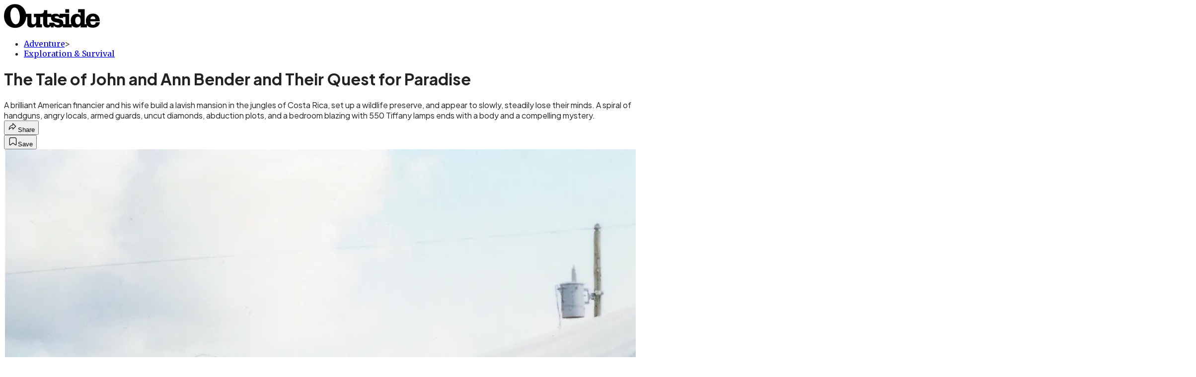

--- FILE ---
content_type: text/html; charset=utf-8
request_url: https://www.outsideonline.com/outdoor-adventure/exploration-survival/love-and-madness-jungle/?scope=anon
body_size: 53943
content:
<!DOCTYPE html><html lang="en" class="merriweather_9fb01ae5-module__tjpaUa__className plus_jakarta_sans_6b06feeb-module__o-YZ4a__className overflow-x-hidden"><head><meta charSet="utf-8"/><meta name="viewport" content="width=device-width, initial-scale=1"/><link rel="preload" href="https://headless.outsideonline.com/_next/static/media/0595f7052377a1a2-s.p.0de08f1e.woff2" as="font" crossorigin="" type="font/woff2"/><link rel="preload" href="https://headless.outsideonline.com/_next/static/media/248e1dc0efc99276-s.p.8a6b2436.woff2" as="font" crossorigin="" type="font/woff2"/><link rel="preload" href="https://headless.outsideonline.com/_next/static/media/5c8bbc89ca099f34-s.p.871a2d56.woff2" as="font" crossorigin="" type="font/woff2"/><link rel="preload" href="https://headless.outsideonline.com/_next/static/media/63f26fe34c987908-s.p.e5023865.woff2" as="font" crossorigin="" type="font/woff2"/><link rel="preload" href="https://headless.outsideonline.com/_next/static/media/6c98c9fb873995d2-s.p.4a6499bc.woff2" as="font" crossorigin="" type="font/woff2"/><link rel="preload" href="https://headless.outsideonline.com/_next/static/media/e2f3d2dfca5b1593-s.p.89fd9991.woff2" as="font" crossorigin="" type="font/woff2"/><link rel="preload" href="https://headless.outsideonline.com/_next/static/media/f287e533ed04f2e6-s.p.b13871c7.woff2" as="font" crossorigin="" type="font/woff2"/><link rel="preload" href="https://headless.outsideonline.com/_next/static/media/f7aa21714c1c53f8-s.p.e3544bb0.woff2" as="font" crossorigin="" type="font/woff2"/><link rel="preload" href="https://headless.outsideonline.com/_next/static/media/fba5a26ea33df6a3-s.p.1bbdebe6.woff2" as="font" crossorigin="" type="font/woff2"/><link rel="preload" as="image" imageSrcSet="https://cdn.outsideonline.com/wp-content/uploads/2016/09/28/john_and_ann_bender-h.jpg?auto=webp&amp;width=3840&amp;quality=75&amp;fit=cover 1x" fetchPriority="high"/><link rel="stylesheet" href="https://headless.outsideonline.com/_next/static/chunks/80313fecca392353.css?dpl=dpl_DchEz9DxseMSR1NpgK8fiipsyQxo" data-precedence="next"/><link rel="preload" as="script" fetchPriority="low" href="https://headless.outsideonline.com/_next/static/chunks/c2f4fb33c3f4861c.js?dpl=dpl_DchEz9DxseMSR1NpgK8fiipsyQxo"/><script src="https://headless.outsideonline.com/_next/static/chunks/d9ffb34837c6287e.js?dpl=dpl_DchEz9DxseMSR1NpgK8fiipsyQxo" async=""></script><script src="https://headless.outsideonline.com/_next/static/chunks/9f43d998023df313.js?dpl=dpl_DchEz9DxseMSR1NpgK8fiipsyQxo" async=""></script><script src="https://headless.outsideonline.com/_next/static/chunks/8ed7946dcb4c7d5b.js?dpl=dpl_DchEz9DxseMSR1NpgK8fiipsyQxo" async=""></script><script src="https://headless.outsideonline.com/_next/static/chunks/turbopack-3ac1c12684851657.js?dpl=dpl_DchEz9DxseMSR1NpgK8fiipsyQxo" async=""></script><script src="https://headless.outsideonline.com/_next/static/chunks/0bca773f9803f23f.js?dpl=dpl_DchEz9DxseMSR1NpgK8fiipsyQxo" async=""></script><script src="https://headless.outsideonline.com/_next/static/chunks/b6cdc67fc3c32a02.js?dpl=dpl_DchEz9DxseMSR1NpgK8fiipsyQxo" async=""></script><script src="https://headless.outsideonline.com/_next/static/chunks/1b25d9a9d3d89e9f.js?dpl=dpl_DchEz9DxseMSR1NpgK8fiipsyQxo" async=""></script><script src="https://headless.outsideonline.com/_next/static/chunks/8a2fd201e431678b.js?dpl=dpl_DchEz9DxseMSR1NpgK8fiipsyQxo" async=""></script><script src="https://headless.outsideonline.com/_next/static/chunks/ff1a16fafef87110.js?dpl=dpl_DchEz9DxseMSR1NpgK8fiipsyQxo" async=""></script><script src="https://headless.outsideonline.com/_next/static/chunks/926350dec3317ae7.js?dpl=dpl_DchEz9DxseMSR1NpgK8fiipsyQxo" async=""></script><link rel="preload" href="https://www.googletagmanager.com/gtm.js?id=GTM-K4NWW8" as="script"/><link rel="preconnect" href="https://use.typekit.net" crossorigin="anonymous"/><link rel="preconnect" href="https://securepubads.g.doubleclick.net" crossorigin="anonymous"/><link rel="preconnect" href="https://micro.rubiconproject.com" crossorigin="anonymous"/><link rel="preconnect" href="https://amazon-adsystem.com" crossorigin="anonymous"/><link rel="preconnect" href="https://pub.doubleverify.com" crossorigin="anonymous"/><meta name="next-size-adjust" content=""/><title>Love and Madness in the Jungle</title><meta name="description" content="A brilliant American financier and his wife build a lavish mansion in the jungles of Costa Rica, set up a wildlife preserve, and appear to slowly, steadily lose their minds. A spiral of handguns, angry locals, armed guards, uncut diamonds, abduction plots, and a bedroom blazing with 550 Tiffany lamps ends with a body and a compelling mystery."/><meta name="author" content="Ned Zeman"/><meta name="robots" content="max-image-preview:large"/><meta name="am-api-token" content="YYcJV4n6DEEP"/><link rel="canonical" href="https://www.outsideonline.com/outdoor-adventure/exploration-survival/love-and-madness-jungle/"/><meta property="og:title" content="Love and Madness in the Jungle"/><meta property="og:description" content="A brilliant American financier and his wife build a lavish mansion in the jungles of Costa Rica, set up a wildlife preserve, and appear to slowly, steadily lose their minds. A spiral of handguns, angry locals, armed guards, uncut diamonds, abduction plots, and a bedroom blazing with 550 Tiffany lamps ends with a body and a compelling mystery."/><meta property="og:url" content="https://www.outsideonline.com/outdoor-adventure/exploration-survival/love-and-madness-jungle/"/><meta property="og:site_name" content="Outside"/><meta property="og:locale" content="en_US"/><meta property="og:image" content="https://www.outsideonline.com/wp-content/uploads/2016/09/28/john_and_ann_bender-h.jpg"/><meta property="og:image:width" content="2400"/><meta property="og:image:height" content="1350"/><meta property="og:image:alt" content="John and Ann Bender were building their dream life in Costa Rica. Then everything went wrong. "/><meta property="og:image:type" content="image/jpeg"/><meta property="og:type" content="article"/><meta property="article:published_time" content="2013-05-07T00:00:00.000Z"/><meta property="article:modified_time" content="2025-10-27T13:15:10.000Z"/><meta property="article:author" content="Ned Zeman"/><meta name="twitter:card" content="summary_large_image"/><meta name="twitter:title" content="Love and Madness in the Jungle"/><meta name="twitter:description" content="A brilliant American financier and his wife build a lavish mansion in the jungles of Costa Rica, set up a wildlife preserve, and appear to slowly, steadily lose their minds. A spiral of handguns, angry locals, armed guards, uncut diamonds, abduction plots, and a bedroom blazing with 550 Tiffany lamps ends with a body and a compelling mystery."/><meta name="twitter:image" content="https://www.outsideonline.com/wp-content/uploads/2016/09/28/john_and_ann_bender-h.jpg"/><meta name="twitter:image:width" content="2400"/><meta name="twitter:image:height" content="1350"/><meta name="twitter:image:alt" content="John and Ann Bender were building their dream life in Costa Rica. Then everything went wrong. "/><meta name="twitter:image:type" content="image/jpeg"/><link rel="icon" href="/icon?6dd26e972d5bff8d" type="image/png" sizes="32x32"/><link rel="apple-touch-icon" href="/apple-icon?3872ec717b5f28d9" type="image/png" sizes="180x180"/><script src="https://headless.outsideonline.com/_next/static/chunks/a6dad97d9634a72d.js?dpl=dpl_DchEz9DxseMSR1NpgK8fiipsyQxo" noModule=""></script></head><body><div hidden=""><!--$--><!--/$--></div><div class="fixed top-0 z-50 flex h-[68px] w-full flex-col items-center bg-brand-primary font-utility shadow-md" id="out-header-wrapper" style="--font-body:var(--font-utility)"><out-header style="width:100%"><div class="py-spacing-xxxs flex flex-col items-center" slot="header-logo"><a href="https://www.outsideonline.com/" class="relative"><svg height="50" viewBox="0 0 125 32" fill="current-color" xmlns="http://www.w3.org/2000/svg" class="text-yellow-500 h-[34px] w-[120px] sm:w-[200px]"><title>Outside Online logo</title><path class="fill-current" d="M14.3929 30.8178C22.6079 30.8178 28.0724 24.8421 28.7046 16.8096H30.0947V25.6006C30.0947 29.1087 32.5274 30.47 35.7181 30.47C38.2767 30.47 40.4577 28.8898 41.5003 27.0219V30.2181H49.1131V26.1373H46.7732V16.8096H50.5002V24.0206C50.5002 28.3201 52.2078 30.47 56.1565 30.47C58.4305 30.47 59.6648 29.3635 60.5486 28.0983V30.2181H64.0868V27.9094C65.9203 29.8673 67.721 30.47 70.4053 30.47C72.871 30.47 74.8932 29.6154 75.9628 28.0353V30.2181H87.4969V27.5946C88.6984 29.3965 90.8141 30.44 93.5608 30.44C96.0268 30.44 97.6052 29.3965 98.8399 27.4986V30.2181H107.115V27.5286C108.76 29.7083 111.193 30.5959 114.442 30.5959C118.928 30.5959 123.099 28.7609 123.73 23.7028H118.518C118.107 25.8855 117.094 26.9289 114.79 26.9289C112.861 26.9289 111.504 25.7566 111.408 22.4074H123.572V21.6789C123.572 15.9881 120.189 12.4171 114.79 12.4171C109.766 12.4171 105.692 15.8951 105.692 21.49C105.692 23.229 105.947 24.8421 106.545 26.1043H104.146V6.75626H95.7088V10.93H98.8366V15.1995C97.8186 13.6254 96.0658 12.684 94.1901 12.7019C89.0098 12.7019 86.2299 16.3688 86.2299 21.3641C86.2091 22.9861 86.464 24.6022 86.9846 26.1403H84.1748V12.7019H71.8524V14.8817C70.8727 13.4904 69.4526 12.543 66.987 12.543C64.0179 12.543 62.1214 13.4605 61.2077 14.6928V12.6389H55.8989V8.02155H51.6985C51.6985 11.1518 50.8747 12.6359 46.7403 12.6359H38.5913V16.9026H41.4643V22.3715C41.4643 24.5543 40.3588 26.2273 37.989 26.2273C35.9668 26.2273 35.4305 24.8661 35.4305 23.0671V12.6329H28.4499C27.1886 5.80879 22.2903 0.210938 14.3929 0.210938C5.2942 0.210938 0.0512695 6.88219 0.0512695 15.6702C0.0512695 24.2095 5.77055 30.8178 14.3929 30.8178ZM69.3298 27.1178C66.8372 27.1178 65.6956 25.9784 64.5272 24.0805H58.5563C58.6492 26.0114 58.6192 27.0849 57.3219 27.0849C56.0247 27.0849 55.9018 25.7865 55.9018 24.7431V16.8096H60.7044C60.6774 17.0945 60.6685 17.3793 60.6744 17.6642C60.6744 25.6636 71.6337 22.4404 71.6337 25.7266C71.6367 26.863 70.3094 27.1178 69.3298 27.1178ZM76.5321 26.1043C76.598 25.6636 76.6309 25.2199 76.6279 24.7761C76.6279 17.1574 65.5399 20.2547 65.5399 17.1245C65.5399 16.081 66.9 15.8921 68.1314 15.8921C69.869 15.8921 70.8787 16.4288 71.6696 18.0719H76.2204V16.8066H79.3483V26.1014H76.5321V26.1043ZM15.1838 26.2303C10.8876 26.2603 8.26319 19.4031 8.26319 13.3615C8.26319 9.88353 9.59035 4.60646 13.539 4.60646C18.785 4.60646 20.5227 13.0797 20.5227 17.1904C20.5227 21.0792 19.2613 26.2303 15.1838 26.2303ZM95.4871 26.3892C92.6117 26.3892 91.979 23.5109 91.979 21.1722C91.979 18.8964 92.8633 16.3988 95.5834 16.3988C97.7315 16.3988 98.8399 18.4527 98.8399 20.5096V22.2485C98.8366 24.2724 97.7945 26.3892 95.4871 26.3892ZM111.504 19.595C111.881 17.0344 113.209 16.054 114.82 16.054C116.998 16.054 117.789 17.3523 117.945 19.595H111.504ZM79.1834 11.3377H84.1773V6.75326H79.1834V11.3377Z"></path></svg></a></div></out-header></div><div class="article-template w-full text-center" data-post-analytics-data="{&quot;authors&quot;:[&quot;Ned Zeman&quot;],&quot;categories&quot;:[&quot;Adventure&quot;,&quot;Exploration &amp;amp; Survival&quot;],&quot;tags&quot;:[&quot;Celebrities&quot;,&quot;Costa Rica&quot;,&quot;evergreen&quot;,&quot;Exploration&quot;,&quot;Long Reads&quot;],&quot;domain&quot;:&quot;outside&quot;,&quot;post_uuid&quot;:&quot;556a98c4e2a5ddcb053c3d6ed1784cca&quot;,&quot;publish_date&quot;:&quot;May 7, 2013&quot;,&quot;title&quot;:&quot;The Tale of John and Ann Bender and Their Quest for Paradise&quot;}"><script id="seo-structured-data" type="application/ld+json" data-testid="structured-data">{"@context":"https://schema.org","@type":"Article","@id":"https://www.outsideonline.com/outdoor-adventure/exploration-survival/love-and-madness-jungle/#article","isPartOf":{"@id":"https://www.outsideonline.com/outdoor-adventure/exploration-survival/love-and-madness-jungle"},"author":[{"@type":"Person","@id":"https://www.outsideonline.com/#/schema/person/13841","name":"Ned Zeman","url":"https://cdn.outsideonline.com/byline/ned-zeman"}],"headline":"The Tale of John and Ann Bender and Their Quest for Paradise","datePublished":"2013-05-07T00:00:00.000Z","dateModified":"2013-05-07T00:00:00.000Z","mainEntityOfPage":{"@id":"https://www.outsideonline.com/outdoor-adventure/exploration-survival/love-and-madness-jungle/"},"wordCount":8788,"publisher":{"@id":"https://www.outsideonline.com/#organization"},"image":{"@id":"https://www.outsideonline.com/outdoor-adventure/exploration-survival/love-and-madness-jungle/#primaryimage"},"thumbnailUrl":"https://www.outsideonline.com/wp-content/uploads/2016/09/28/john_and_ann_bender-s.jpg","keywords":["parent_category: Adventure","tag: Celebrities","tag: Costa Rica","tag: evergreen","tag: Exploration","tag: Long Reads","cluster: Outside Classics","type: article"],"articleSection":"Exploration &amp; Survival","inLanguage":"en-US","@graph":[{"@type":"Article","@id":"https://www.outsideonline.com/outdoor-adventure/exploration-survival/love-and-madness-jungle/#article","isPartOf":{"@id":"https://www.outsideonline.com/outdoor-adventure/exploration-survival/love-and-madness-jungle"},"author":[{"@type":"Person","@id":"https://www.outsideonline.com/#/schema/person/13841","name":"Ned Zeman","url":"https://cdn.outsideonline.com/byline/ned-zeman"}],"headline":"The Tale of John and Ann Bender and Their Quest for Paradise","datePublished":"2013-05-07T00:00:00.000Z","dateModified":"2013-05-07T00:00:00.000Z","mainEntityOfPage":{"@id":"https://www.outsideonline.com/outdoor-adventure/exploration-survival/love-and-madness-jungle/"},"wordCount":8788,"publisher":{"@id":"https://www.outsideonline.com/#organization"},"image":{"@id":"https://www.outsideonline.com/outdoor-adventure/exploration-survival/love-and-madness-jungle/#primaryimage"},"thumbnailUrl":"https://www.outsideonline.com/wp-content/uploads/2016/09/28/john_and_ann_bender-s.jpg","keywords":["parent_category: Adventure","tag: Celebrities","tag: Costa Rica","tag: evergreen","tag: Exploration","tag: Long Reads","cluster: Outside Classics","type: article"],"articleSection":"Exploration &amp; Survival","inLanguage":"en-US"},{"@type":"WebPage","@id":"https://www.outsideonline.com/outdoor-adventure/exploration-survival/love-and-madness-jungle/","url":"https://www.outsideonline.com/outdoor-adventure/exploration-survival/love-and-madness-jungle/","name":"The Tale of John and Ann Bender and Their Quest for Paradise","isPartOf":{"@id":"https://www.outsideonline.com/#website"},"primaryImageOfPage":{"@id":"https://www.outsideonline.com/outdoor-adventure/exploration-survival/love-and-madness-jungle/#primaryimage"},"image":{"@id":"https://www.outsideonline.com/outdoor-adventure/exploration-survival/love-and-madness-jungle/#primaryimage"},"thumbnailUrl":"https://www.outsideonline.com/wp-content/uploads/2016/09/28/john_and_ann_bender-s.jpg","datePublished":"2013-05-07T00:00:00.000Z","dateModified":"2013-05-07T00:00:00.000Z","description":"A brilliant American financier and his wife build a lavish mansion in the jungles of Costa Rica, set up a wildlife preserve, and appear to slowly, steadily lose their minds. A spiral of handguns, angry locals, armed guards, uncut diamonds, and abduction plots ends with a body and a compelling mystery.","breadcrumb":{"@id":"https://www.outsideonline.com/outdoor-adventure/exploration-survival/love-and-madness-jungle/#breadcrumb"},"inLanguage":"en-US","potentialAction":[{"@type":"ReadAction","target":["https://www.outsideonline.com/outdoor-adventure/exploration-survival/love-and-madness-jungle/"]}]},{"@type":"ImageObject","inLanguage":"en-US","@id":"https://www.outsideonline.com/outdoor-adventure/exploration-survival/love-and-madness-jungle/#primaryimage","url":"https://www.outsideonline.com/wp-content/uploads/2016/09/28/john_and_ann_bender-h.jpg","contentUrl":"https://www.outsideonline.com/wp-content/uploads/2016/09/28/john_and_ann_bender-h.jpg","width":2400,"height":1350,"caption":"John and Ann Bender were building their dream life in Costa Rica. Then everything went wrong. "},{"@type":"BreadcrumbList","@id":"https://www.outsideonline.com/outdoor-adventure/exploration-survival/love-and-madness-jungle/#breadcrumb","itemListElement":[{"@type":"ListItem","position":1,"name":"Adventure","item":"https://www.outsideonline.com/outdoor-adventure/"},{"@type":"ListItem","position":2,"name":"Exploration &amp; Survival","item":"https://www.outsideonline.com/outdoor-adventure/exploration-survival/"},{"@type":"ListItem","position":3,"name":"The Tale of John and Ann Bender and Their Quest for Paradise","item":"https://www.outsideonline.com/outdoor-adventure/exploration-survival/love-and-madness-jungle/"}]},{"@type":"WebSite","@id":"https://www.outsideonline.com/#website","url":"https://www.outsideonline.com/","name":"Outside","description":"Outside Magazine","publisher":{"@id":"https://www.outsideonline.com/#organization"},"potentialAction":[{"@type":"SearchAction","target":{"@type":"EntryPoint","urlTemplate":"https://www.outsideonline.com/?s={search_term_string}"},"query-input":"required name=search_term_string"}],"inLanguage":"en-US"},{"@type":"Organization","@id":"https://www.outsideonline.com/#organization","name":"Outside","url":"https://www.outsideonline.com/","logo":{"@type":"ImageObject","inLanguage":"en-US","@id":"https://www.outsideonline.com/#/schema/logo/image/","url":"https://cdn.outsideonline.com/wp-content/uploads/2024/04/AF-OUTSIDE.png","contentUrl":"https://cdn.outsideonline.com/wp-content/uploads/2024/04/AF-OUTSIDE.png","width":250,"height":250,"caption":"Outside"},"image":{"@id":"https://www.outsideonline.com/#/schema/logo/image/"}},{"@type":"Person","@id":"https://www.outsideonline.com/#/schema/person/13841","name":"Ned Zeman","url":"https://cdn.outsideonline.com/byline/ned-zeman"}]}</script><div class="mt-[116px]"><div aria-label="Advertisement" class="prestitial-ad mx-auto my-tight min-h-[250px] w-full bg-bg-very-light py-base-tight sm:px-base-tight"><div id="prestitial-0" class="prestitial-content"></div></div></div><div class="mx-auto flex max-w-[1440px] px-base sm:px-loose md:space-x-base-loose md:p-base-loose lg:p-base" data-testid="grid"><div class="grid w-full grid-cols-4 gap-base-loose sm:grid-cols-8 md:grid-cols-12 body-content js-body-content overflow-x-hidden body-content-airy"><div class="col-span-full"></div><div class="article-header !col-span-full flex flex-col text-left"><div class="justify-start"><nav class="align-left col-span-full mb-base" data-pom-e2e-test-id="breadcrumbs"><ul class="flex flex-wrap gap-super-tight font-semibold"><li class="!-ml-0.5 flex gap-super-tight whitespace-nowrap"><a class="rounded-small px-extra-tight font-utility-2 text-brand-primary transition-colors duration-400 hover:bg-bg-light active:bg-bg-medium" href="/outdoor-adventure"><span>Adventure</span></a><span class="mt-[-1px] font-utility-2 text-secondary">&gt;</span></li><li class="!-ml-0.5 flex gap-super-tight whitespace-nowrap"><a class="rounded-small px-extra-tight font-utility-2 text-brand-primary transition-colors duration-400 hover:bg-bg-light active:bg-bg-medium" href="/outdoor-adventure/exploration-survival"><span>Exploration &amp; Survival</span></a></li></ul></nav><h1 class="mb-base-loose text-text-headline">The Tale of John and Ann Bender and Their Quest for Paradise</h1><div class="fp-intro mb-loose font-secondary text-description-size leading-description-line-height font-normal text-secondary">A brilliant American financier and his wife build a lavish mansion in the jungles of Costa Rica, set up a wildlife preserve, and appear to slowly, steadily lose their minds. A spiral of handguns, angry locals, armed guards, uncut diamonds, abduction plots, and a bedroom blazing with 550 Tiffany lamps ends with a body and a compelling mystery.</div></div><div class="border-border-light border-t py-base-tight"><div class="flex h-4 justify-between"><div class="flex gap-x-base-tight"></div><div class="flex gap-x-base-tight"><div class="relative"><button class="inline-flex shrink-0 items-center justify-center rounded-full hover:cursor-pointer bg-bg-surface hover:bg-bg-light focus:bg-bg-dark text-primary border border-solid border-border-light aria-pressed:bg-brand-primary aria-pressed:text-text-surface py-very-tight px-base-tight gap-tight font-semibold font-utility-2" aria-label="Share article" aria-pressed="false" id="" aria-haspopup="true"><svg xmlns="http://www.w3.org/2000/svg" width="20" height="20" viewBox="0 0 20 20" class=""><title>Share Icon</title><path fill-rule="evenodd" clip-rule="evenodd" d="M9.52671 2.21112C9.31975 2.29685 9.18481 2.4988 9.18481 2.72281V5.69328C4.9997 6.2414 1.80019 10.0091 1.80019 14.533V15.2767C1.80019 15.5374 1.9821 15.7629 2.23697 15.818C2.49185 15.8731 2.75065 15.743 2.8584 15.5055C3.80204 13.4258 6.21665 11.8364 9.18481 11.6591V14.5382C9.18481 14.7622 9.31975 14.9642 9.52671 15.0499C9.73367 15.1356 9.97189 15.0882 10.1303 14.9298L16.038 9.02213C16.2543 8.80584 16.2543 8.45516 16.038 8.23887L10.1303 2.33118C9.97189 2.17278 9.73367 2.1254 9.52671 2.21112ZM10.2925 11.0903C10.2925 11.0898 10.2925 11.0893 10.2925 11.0888C10.2925 10.783 10.0445 10.535 9.73866 10.535C7.00766 10.535 4.54501 11.6113 2.99576 13.3185C3.52188 9.72192 6.34795 6.97376 9.77511 6.7477C10.0662 6.7285 10.2925 6.48678 10.2925 6.19505V4.05991L14.8631 8.6305L10.2925 13.2011V11.0918C10.2925 11.0913 10.2925 11.0908 10.2925 11.0903Z" class="fill-inverse"></path></svg><span class="hidden sm:inline">Share</span></button></div><button class="inline-flex shrink-0 items-center justify-center rounded-full hover:cursor-pointer bg-bg-surface hover:bg-bg-light focus:bg-bg-dark text-primary border border-solid border-border-light aria-pressed:bg-brand-primary aria-pressed:text-text-surface py-very-tight px-base-tight gap-tight font-semibold font-utility-2 sm:w-10.75" aria-label="Save this article" aria-pressed="false" id="article-bookmark-button"><svg xmlns="http://www.w3.org/2000/svg" width="20" height="20" viewBox="0 0 20 20" fill="current-color" class=""><title>Bookmark Icon</title><path fill-rule="evenodd" clip-rule="evenodd" d="M5.89753 3.23089C5.40785 3.23089 4.93823 3.42541 4.59198 3.77166C4.24572 4.11792 4.0512 4.58754 4.0512 5.07722V16.564C4.0512 16.6021 4.06181 16.6394 4.08183 16.6718C4.10186 16.7042 4.13051 16.7304 4.16459 16.7474C4.19866 16.7645 4.2368 16.7717 4.27474 16.7683C4.31268 16.7649 4.34892 16.751 4.3794 16.7281L9.63131 12.7907C9.8501 12.6267 10.1509 12.6267 10.3697 12.7907L15.6216 16.7281C15.652 16.751 15.6883 16.7649 15.7262 16.7683C15.7642 16.7717 15.8023 16.7645 15.8364 16.7474C15.8705 16.7304 15.8991 16.7042 15.9191 16.6718C15.9392 16.6394 15.9498 16.6021 15.9498 16.564V5.07722C15.9498 4.58754 15.7552 4.11792 15.409 3.77166C15.0627 3.42541 14.5931 3.23089 14.1034 3.23089H5.89753ZM3.72161 2.9013C4.2987 2.32421 5.0814 2 5.89753 2H14.1034C14.9196 2 15.7023 2.32421 16.2794 2.9013C16.8565 3.47839 17.1807 4.26109 17.1807 5.07722V16.564C17.1807 16.8306 17.1064 17.092 16.9662 17.3189C16.826 17.5457 16.6255 17.7291 16.387 17.8483C16.1485 17.9676 15.8815 18.0181 15.6159 17.9942C15.3503 17.9703 15.0966 17.8729 14.8832 17.713L10.0005 14.0523L5.11775 17.713C4.90439 17.8729 4.6507 17.9703 4.38511 17.9942C4.11952 18.0181 3.85251 17.9676 3.61401 17.8483C3.37551 17.7291 3.17493 17.5457 3.03475 17.3189C2.89456 17.092 2.82031 16.8306 2.82031 16.564V5.07722C2.82031 4.26109 3.14452 3.47839 3.72161 2.9013Z" class="fill-inverse"></path></svg><span class="hidden sm:inline">Save</span></button></div></div></div><div><img alt="John and Ann Bender were building their dream life in Costa Rica. Then everything went wrong. " data-src="https://www.outsideonline.com/wp-content/uploads/2016/09/28/john_and_ann_bender-h.jpg" data-loaded="true" fetchPriority="high" loading="eager" width="2400" height="1350" decoding="async" data-nimg="1" style="color:transparent" srcSet="https://cdn.outsideonline.com/wp-content/uploads/2016/09/28/john_and_ann_bender-h.jpg?auto=webp&amp;width=3840&amp;quality=75&amp;fit=cover 1x" src="https://cdn.outsideonline.com/wp-content/uploads/2016/09/28/john_and_ann_bender-h.jpg?auto=webp&amp;width=3840&amp;quality=75&amp;fit=cover"/><p class="fp-leadCaption py-tight text-left font-utility text-utility3-size leading-utility3-line-height text-secondary">John and Ann Bender were building their dream life in Costa Rica. Then everything went wrong. <!-- --> (Photo: courtesy of the Patton family )</p></div></div><div class="content-wrap fp-contentTarget"><div class="article-body"><div class="mb-base-loose flex flex-wrap gap-(--spacing-base)"><!--$--><!--/$--></div><div class="pub-date font-utility-2 text-secondary">Published May 7, 2013 12:00AM</div></div><p>The city of San José, Costa Rica, is a sprawling gray mess that doubles as the sex-tourism capital of Latin America. Thanks to legalized prostitution, parts of downtown look like Disneyland for horny, middle-aged Australians. The urban center is a mix of shopping malls, semi-rises, and fast-food outlets that separate streets of grinding poverty from pockets of conspicuous wealth.</p><p class="aspect-video"></p><p><shortcode type="sidebar" props="{&quot;img&quot;:&quot;&quot;,&quot;hed&quot;:&quot;The Costa Rica Fortress&quot;,&quot;show_text&quot;:true,&quot;cta_link&quot;:&quot;\/photo-galleries\/Paradise-Lost-John-Ann-Bender.html&quot;,&quot;cta_text&quot;:&quot;See Photos&quot;,&quot;image_src&quot;:false}"></shortcode></p>
<p><shortcode type="sidebar" props="{&quot;img&quot;:&quot;&quot;,&quot;hed&quot;:&quot;Ann Bender to Be Tried Again&quot;,&quot;show_text&quot;:true,&quot;cta_link&quot;:&quot;\/1919311\/jungle-murder-mystery-heats&quot;,&quot;cta_text&quot;:&quot;Update&quot;,&quot;image_src&quot;:false}"></shortcode></p>
<p>Rich expats gravitate to a suburban area called Escazú, because that’s where the embassies are and because misery loves company. It was there, in a high-security apartment complex for short-term diplomats, that I first met Ann Bender, Central America’s most captivating accused murderess.</p>
<div class="ad-placeholder-wrapper relative w-full border-t border-b border-border-light col-span-full my-3 md:col-span-10 md:col-start-2"><div class="mb-[30px] min-h-[30px] text-center"><span class="font-utility-4 font-medium tracking-[1px] text-neutral-500 uppercase">ADVERTISEMENT</span></div><div class="ad-placeholder -mt-[30px] mb-[30px] flex min-h-[250px] w-full items-center justify-center"><div class="w-full "><div id="in-content-leaderboard-I0-P0-CMI0" class="flex justify-center text-left"></div></div></div></div><p>By this point—October 12, 2012—nearly three years had passed since the strange and bloody death of Ann’s husband, John Felix Bender. John, 44 when he died, was known on Wall Street as the troubled genius who’d quit the billionaire track without explanation in 2000 and retreated to a fortified compound in the Costa Rican jungle. His end came just after midnight on January 8, 2010, in the top-floor bedroom of a circular mansion that looked like something Colonel Kurtz would have imagined in his dreams. John was naked in the bed he shared with Ann, who was then 39. The cause of death was a single pistol shot to the back of the head.</p>
<p>The only witness to the shooting was Ann, who’d spent a dozen years as the yin to John’s yang. Together they’d built the tropical Xanadu that surrounded the mansion: a 5,000-acre wildlife preserve built on and around the highest mountain in the most forbidding rainforest in Costa Rica. They nursed each other through a shared battle with manic depression, and together, thanks to a dicey blend of extreme isolation, mental health challenges, and conflicts with enemies real and imagined, the Benders had apparently gone mad.</p>
<p>On the night in question, Ann was found stroking her dead husband’s hand while saying, “I tried to stop it, but I couldn’t.” She claimed John finally made good on his long history of suicidal behavior. But investigators came to doubt her—partly because of forensic evidence that didn’t appear to match Ann’s story. The day I met her, she was awaiting trial on a murder charge that could put her away for 25 years.</p>
<hr/>
<p>At Ann’s insistence I was driven to our designated meeting place by her security chief and all-around fixer, Jose Pizarro, whose quiet warmth and casual style—close-cropped hair, mustache, polo shirt—did nothing to diminish his standing as a man to be obeyed. Having previously served as chief of Costa Rica’s civilian security force, Pizarro, 45, couldn’t drive ten feet without a cop shouting, <em>“Generale!”</em> or <em>“Don Pizarro!”</em></p>
<p>I complimented the tattoo on his arm. A cobra. “<em>Sí,</em>” he said. “I did it myself.”</p>
<p>Pizarro’s English was rudimentary, but his message was clear.</p>
<div class="ad-placeholder-wrapper relative w-full border-t border-b border-border-light col-span-full my-3 md:col-span-10 md:col-start-2"><div class="mb-[30px] min-h-[30px] text-center"><span class="font-utility-4 font-medium tracking-[1px] text-neutral-500 uppercase">ADVERTISEMENT</span></div><div class="ad-placeholder -mt-[30px] mb-[30px] flex min-h-[250px] w-full items-center justify-center"><div class="w-full "><div id="in-content-leaderboard-I1-P0-CMI0" class="flex justify-center text-left"></div></div></div></div><p>“This case is—how you say?—bullshit. Bullshit from motherfuckers, <em>sí?</em>”</p>
<figure id="attachment_2119276" class="pom-image-wrap"><img alt="" loading="lazy" width="2400" height="1350" decoding="async" data-nimg="1" class="attachment- size-" style="color:transparent" srcSet="https://cdn.outsideonline.com/wp-content/uploads/2016/09/28/john_and_anns_benders_paradise.jpg?width=3840&amp;auto=webp&amp;quality=75&amp;fit=cover 1x" src="https://cdn.outsideonline.com/wp-content/uploads/2016/09/28/john_and_anns_benders_paradise.jpg?width=3840&amp;auto=webp&amp;quality=75&amp;fit=cover"/></figure>
<p>Inside the building, Pizarro escorted me up to a two-bedroom unit. “Ann feels safe here,” he said. “And she don’t feel safe anywhere in Costa Rica.”</p>
<p>Several questions sprang to mind. First: Costa Rica? Weren’t we in the peaceable kingdom of eco-lodges, zip-line tours, and romantic episodes of <em>The Bachelor</em>? No juntas, death squads, or drug cartels. No standing army. Nothing but democracy, beaches, and coffee, right?</p>
<p>Second: Was I heading to meet a human train wreck? Ann, during our brief e-mail correspondence—which had been initiated by her brother, who’d contacted me at the suggestion of a reporter I knew in Detroit—told me she was suffering from various physical ailments, among them <a target="_self" class="text-brand-primary underline hover:text-brand-primary/85 break-words overflow-wrap-anywhere underline-offset-[3px]" title="Ticks in Outside Magazine" data-afl-p="0" href="https://www.outsideonline.com/outdoor-adventure/science/Feeding-Frenzy.html">Lyme disease</a> and a potentially lethal blood clot situated just above her heart. Her afflictions and legal problems had caused her to be, by her own admission, a model of instability. There had been hospitalizations, talk of suicide, and anxious late-night e-mails hinting at dangers and conspiracies.</p>
<p>And then she walked in.</p>
<div class="ad-placeholder-wrapper relative w-full border-t border-b border-border-light col-span-full my-3 md:col-span-10 md:col-start-2"><div class="mb-[30px] min-h-[30px] text-center"><span class="font-utility-4 font-medium tracking-[1px] text-neutral-500 uppercase">ADVERTISEMENT</span></div><div class="ad-placeholder -mt-[30px] mb-[30px] flex min-h-[250px] w-full items-center justify-center"><div class="w-full "><div id="in-content-leaderboard-I2-P0-CMI0" class="flex justify-center text-left"></div></div></div></div><p>“First question,” she said. “Can I hug you?”</p>
<blockquote class="relative block my-0 mx-auto py-extra-loose text-center has-pullquote">
<h3>Her life was no longer her own. The Costa Rica criminal court had seized her passport and ordered her to show her face on a weekly basis. The trustee cited John’s death as grounds to seize her purse strings.</h3>
</blockquote>
<p>She was a tiny thing—five-three, 105 pounds, but in a sleek, elegant way. Black halter, black skirt, black suede boots; piercing brown eyes and unlined caramel skin; hair pulled back in a shiny ponytail. She displayed only one marker of ill health: an adhesive bandage, located just above her right clavicle, discreetly concealing a catheter that dripped small doses of morphine into her veins, to keep her pain and moods in check. “I’m not stoned,” she said. “Trust me.”</p>
<p>Despite her moods, which could be epic, Ann typically evinced a kind of cockeyed pluck, a hummingbird baseline that stood in contrast to mania. Sometimes she seemed almost too sane for her own good, displaying pointillist recall of details perhaps best forgotten. Blood splatters and bank balances, pillow talk and court testimony: she held it all at her fingertips, literally.</p>
<p>“Make way for the bag lady,” she said.</p>
<div class="ad-placeholder-wrapper relative w-full border-t border-b border-border-light col-span-full my-3 md:col-span-10 md:col-start-2"><div class="mb-[30px] min-h-[30px] text-center"><span class="font-utility-4 font-medium tracking-[1px] text-neutral-500 uppercase">ADVERTISEMENT</span></div><div class="ad-placeholder -mt-[30px] mb-[30px] flex min-h-[250px] w-full items-center justify-center"><div class="w-full "><div id="in-content-leaderboard-I3-P0-CMI0" class="flex justify-center text-left"></div></div></div></div><p>Ann was pushing a shopping cart stuffed with legal case files, transcripts, and research materials. “When I say ‘I know,’ I will be careful,” she said. “If it’s conjecture, I will say so. Otherwise, operate under the presumption that I have proof.”</p>
<p>Ann’s stockpile pertained to a trifecta of separate but related legal proceedings. Along with the murder rap, she was a suspected jewel smuggler. Police, while investigating John’s death, had found millions of dollars of “undocumented” gems inside the Bender mansion. Meantime, Ann was playing offense against a Costa Rican legal trustee she blamed for swindling her and John’s fortune and sandbagging her to the point of indebted servitude.</p>
<p>The net effect: her life was no longer her own. The Costa Rica criminal court had seized her passport and ordered her to show her face on a weekly basis. The trustee cited John’s death as grounds to seize her purse strings. Now Ann lived on a bare-bones allowance covering little beyond monthly expenses, part of her medical care, and rent on this apartment.</p>
<div class="ad-placeholder-wrapper relative w-full border-t border-b border-border-light col-span-full my-3 md:col-span-10 md:col-start-2"><div class="mb-[30px] min-h-[30px] text-center"><span class="font-utility-4 font-medium tracking-[1px] text-neutral-500 uppercase">ADVERTISEMENT</span></div><div class="ad-placeholder -mt-[30px] mb-[30px] flex min-h-[250px] w-full items-center justify-center"><div class="w-full "><div id="in-content-leaderboard-I4-P0-CMI0" class="flex justify-center text-left"></div></div></div></div><p>For more than two years, Ann said, she tried to keep her story out of the news, lest she come off as the Ugly Americana in a country she still loved. “But enough,” she said. “I didn’t kill my husband, and I don’t deserve this. That’s why I made the very careful decision to tell you everything. I’m angry. And when I’m angry, I do a lot better than when I’m sad. Sad means passive. And that’s exactly how the powers that be want me.”</p>
<p>She launched into a complicated explication of a financial matter. Then, just as swiftly, she pumped the brakes.</p>
<p>“Too fast?” she asked</p>
<p>A little.</p>
<p>“Where should I start?”</p>
<p>The beginning.</p>
<p>She nodded and smiled. “John,” she said.</p>
<div class="ad-placeholder-wrapper relative w-full border-t border-b border-border-light col-span-full my-3 md:col-span-10 md:col-start-2"><div class="mb-[30px] min-h-[30px] text-center"><span class="font-utility-4 font-medium tracking-[1px] text-neutral-500 uppercase">ADVERTISEMENT</span></div><div class="ad-placeholder -mt-[30px] mb-[30px] flex min-h-[250px] w-full items-center justify-center"><div class="w-full "><div id="in-content-leaderboard-I5-P0-CMI0" class="flex justify-center text-left"></div></div></div></div><hr/>
<p>John Bender was brilliance descended from brilliance—the oldest of two sons born to Paul and Margie Bender. Paul, a noted legal scholar, held prominent posts in the Clinton administration’s Justice Department and at two major law schools, Penn and Arizona State. Both parents say John’s intelligence was evident very early.</p>
<p>“When I would take the kids grocery shopping, he’d be figuring out price per ounce,” Margie says. “When he was in kindergarten, he’d say, ‘Mom, you could get a better price if you bought a pound.’ ”</p>
<div class="ad-placeholder-wrapper relative w-full border-t border-b border-border-light col-span-full my-3 md:col-span-10 md:col-start-2"><div class="mb-[30px] min-h-[30px] text-center"><span class="font-utility-4 font-medium tracking-[1px] text-neutral-500 uppercase">ADVERTISEMENT</span></div><div class="ad-placeholder -mt-[30px] mb-[30px] flex min-h-[250px] w-full items-center justify-center"><div class="w-full "><div id="in-content-leaderboard-I6-P0-CMI0" class="flex justify-center text-left"></div></div></div></div><p>“His use of words was precocious,” Paul says. “He didn’t speak early. Then he started speaking in complete sentences. He never did anything until he was absolutely sure he could do it perfectly. He taught himself to read but didn’t display the ability until kindergarten. He said if he’d done so earlier, he feared I would stop reading to him.”</p>
<p>John won math competitions but lost his temper, typically with teachers or students who failed to question everything. The world’s youngest individualist could play well with others, as long as they played his game; failing that he’d bolt, melt down, or both. He was a gifted percussionist who refused to audition and an A student who rejected Harvard because he hated the interview. “People were not John’s favorite thing,” Margie says. When he was in his early teens, John asked, “Mommy, is it alright if I <em>don’t</em> have a birthday party?”</p>
<p>As a teenager, John spent his free time hanging around Penn’s physics department, later enrolling as a student there. He was on track to a physics career until the summer of 1987, which he spent working at the <a target="_blank" class="text-brand-primary underline hover:text-brand-primary/85 break-words overflow-wrap-anywhere underline-offset-[3px]" rel="noopener" title="Lawrence Livermore National Laboratory" data-afl-p="0" href="https://www.llnl.gov/">Lawrence Livermore National Laboratory</a>, a government-sponsored facility in Northern California that works with high-tech weapons. This was during the Reagan-era arms buildup; John concluded that most of his job opportunities in physics would involve “helping out with new ways to kill people.”</p>
<p>His future was decided the day he visited a friend at the Philadelphia Stock Exchange, where he discovered options trading—a numbers game he could win or lose based solely on his talents. Almost immediately, he began buying options with his own money. He did well enough that friends staked him with funds to make a go of it.</p>
<blockquote class="relative block my-0 mx-auto py-extra-loose text-center has-pullquote">
<h3>John was Ann’s ideal specimen. He had massive shoulders and thighs the size of armadillos; his face, with its strong cheekbones and wide-set features, projected a quiet intensity that could play as aloofness or arrogance.</h3>
</blockquote>
<div class="ad-placeholder-wrapper relative w-full border-t border-b border-border-light col-span-full my-3 md:col-span-10 md:col-start-2"><div class="mb-[30px] min-h-[30px] text-center"><span class="font-utility-4 font-medium tracking-[1px] text-neutral-500 uppercase">ADVERTISEMENT</span></div><div class="ad-placeholder -mt-[30px] mb-[30px] flex min-h-[250px] w-full items-center justify-center"><div class="w-full "><div id="in-content-leaderboard-I7-P0-CMI0" class="flex justify-center text-left"></div></div></div></div><p>John, then 22, was built like a football player—six-foot-three, 250 pounds—and on the floor, with its shouters and showmen, fellow traders didn’t know what to make of the shy young behemoth wearing medical scrubs instead of pants. “It was the <em>same</em> pair for a while,” says Bernie Hirsh, one of John’s former floormates. Another ex-trader, Jonathan Kaplan, pegged John as a wallflower with dark shadings. “I definitely recall the social anxiety,” Kaplan says. “He mostly was quiet, listening.”</p>
<p>They both thought he was brilliant, and in time John came clean about the scrubs. “I wore them so everybody would think I was an idiot,” he told Hirsh. “I wanted guys to trade with me.”</p>
<p>At the heart of John’s success was his embrace of game theory, a data-driven mode of strategic decision making based on the anticipated actions of others. Ever the contrarian, he found anomalies in the probability theories most traders viewed as gospel. He used his predictive advantage to successfully bet against the conventional wisdom.</p>
<p>From 1992 to 1996, John’s returns were through the roof. So it was only a matter of time before his hedge fund, Amber Arbitrage, attracted some big whales, among them the famed mogul George Soros. By the time John turned 32, in 1996, he was on pace to become a billionaire by age 40.</p>
<div class="ad-placeholder-wrapper relative w-full border-t border-b border-border-light col-span-full my-3 md:col-span-10 md:col-start-2"><div class="mb-[30px] min-h-[30px] text-center"><span class="font-utility-4 font-medium tracking-[1px] text-neutral-500 uppercase">ADVERTISEMENT</span></div><div class="ad-placeholder -mt-[30px] mb-[30px] flex min-h-[250px] w-full items-center justify-center"><div class="w-full "><div id="in-content-leaderboard-I8-P0-CMI0" class="flex justify-center text-left"></div></div></div></div><hr/>
<p>They met in March 1998, at a place called Golden Mountain Farm. The 100-acre spread was located in the lush countryside west of Charlottesville, Virginia. John had purchased the lot two years earlier, telling friends he needed to live “somewhere green.”</p>
<p>Ann, then 28, was a new addition to rural Virginia. Her looks and style seemed more in keeping with her birthplace, Rio de Janeiro, where she was the second of two children born to Kenneth Patton III, an executive at Chase Manhattan who worked in Rio, and his wife, Gigi. “I wouldn’t say I had a platinum spoon or a gold spoon in my mouth,” Ann says. “Silver-plated, perhaps.”</p>
<div class="ad-placeholder-wrapper relative w-full border-t border-b border-border-light col-span-full my-3 md:col-span-10 md:col-start-2"><div class="mb-[30px] min-h-[30px] text-center"><span class="font-utility-4 font-medium tracking-[1px] text-neutral-500 uppercase">ADVERTISEMENT</span></div><div class="ad-placeholder -mt-[30px] mb-[30px] flex min-h-[250px] w-full items-center justify-center"><div class="w-full "><div id="in-content-leaderboard-I9-P0-CMI0" class="flex justify-center text-left"></div></div></div></div><p>Her youth was marked by private schools, parties, and white-sand beaches. Then, in classic expat-brat fashion, Ann moved from Rio to Lisbon to London to New York. She earned a degree from Ithaca College, did a stint working at a fine-arts college in Baltimore, and experienced a kind of epiphany. “My mood swings and bipolarity had started ruling my existence,” she says. “By the time I was 22, I’d been pretty much always up and down, up and down. I don’t think my move to Virginia was an incorrect one, but it was <em>definitely</em> something I did in a manic moment.”</p>
<p>Ann arrived in Virginia scared, isolated, and frail. She made friends—including one who invited Ann over to meet her live-in ex-boyfriend, John Bender.</p>
<p>John was Ann’s ideal specimen. He had massive shoulders and thighs the size of armadillos; his face, with its strong cheekbones and wide-set features, projected a quiet intensity that could play as aloofness or arrogance. Or both. Ann had always been “drawn to strong men, physically and mentally,” says her mother.</p>
<p>“I like to feel safe,” Ann says.</p>
<p>John, when he first met Ann, noticed her trembling hands right away. “Can I get you some water?” he asked.</p>
<p>“Oh, I’m just on an enormous dose of lithium,” she said, in her unfiltered way. “I’m severely bipolar. So if I act strange, that’s why.”</p>
<div class="ad-placeholder-wrapper relative w-full border-t border-b border-border-light col-span-full my-3 md:col-span-10 md:col-start-2"><div class="mb-[30px] min-h-[30px] text-center"><span class="font-utility-4 font-medium tracking-[1px] text-neutral-500 uppercase">ADVERTISEMENT</span></div><div class="ad-placeholder -mt-[30px] mb-[30px] flex min-h-[250px] w-full items-center justify-center"><div class="w-full "><div id="in-content-leaderboard-I10-P0-CMI0" class="flex justify-center text-left"></div></div></div></div><p>John, equally unfiltered, volunteered that manic depression had colored his life, too, though to somewhat different effect. His depressions could be every bit as apocalyptic as Ann’s. But where Ann never enjoyed the sparkly side of the condition, John’s mania often fueled long periods of inspiration and productivity. He also suffered from obsessive-compulsive disorder, so it was no wonder he happily put in 20-hour workdays.</p>
<blockquote class="relative block my-0 mx-auto py-extra-loose text-center has-pullquote">
<h3> Virtually overnight, the preserve turned into a summer camp for monkeys, sloths, and parrots; every morning, in the foggy darkness before dawn, the Benders woke to the impatient squawks and stares of macaws dangling upside down from the ledge of their roof.</h3>
</blockquote>
<p>Ann and John, during that first day, found too many commonalities between them to count. They shared family histories best described as “complicated.” Mood disorders had brought havoc to both the Pattons and the Benders. Ann’s parental conflicts were mostly related to that; John’s were mostly tied to his father, who sometimes questioned John’s impulsive choices.</p>
<p>Still, both sets of parents had warmly encouraged their children’s passions for things like far-flung travel and wildlife. John, as a child, had always preferred the company of nonhumans. As an adult, he kept dozens of stray cats on his farm. When people asked why, he’d reply, “Because they don’t talk.”</p>
<div class="ad-placeholder-wrapper relative w-full border-t border-b border-border-light col-span-full my-3 md:col-span-10 md:col-start-2"><div class="mb-[30px] min-h-[30px] text-center"><span class="font-utility-4 font-medium tracking-[1px] text-neutral-500 uppercase">ADVERTISEMENT</span></div><div class="ad-placeholder -mt-[30px] mb-[30px] flex min-h-[250px] w-full items-center justify-center"><div class="w-full "><div id="in-content-leaderboard-I11-P0-CMI0" class="flex justify-center text-left"></div></div></div></div><p>John, who was treated for a mild aneurysm in 2000, told Ann that once he racked up enough money, he would get out of trading, sinking much of his fortune into a bigger, better version of the green idyll he enjoyed in Virginia. He told Ann he’d been scouting potential locations in Costa Rica and Brazil.</p>
<p>“I’ve already been to Brazil,” she pointed out.</p>
<hr/>
<p>The town of La Florida de Barú looms 2,200 feet above the Pacific, on the southwestern edge of Costa Rica—arguably the country’s most undeveloped region. Prior to 1998, many of the 100 or so people who lived there lacked electricity; most residents lived in weather-beaten farmhouses or tiny <em>cabinas</em> accessible only by narrow dirt roads that turned to slop during the rainy season.</p>
<p>To live there was to submit to the primacy of the rainforest: an area so vast (hundreds of square miles), so wild (deadly pit vipers, warring monkey tribes), and so damned out there that it remained impervious to the gringo land grabbers buying up the northern parts of the country. Nobody bought into this corner of Costa Rica. Not even Costa Ricans.</p>
<div class="ad-placeholder-wrapper relative w-full border-t border-b border-border-light col-span-full my-3 md:col-span-10 md:col-start-2"><div class="mb-[30px] min-h-[30px] text-center"><span class="font-utility-4 font-medium tracking-[1px] text-neutral-500 uppercase">ADVERTISEMENT</span></div><div class="ad-placeholder -mt-[30px] mb-[30px] flex min-h-[250px] w-full items-center justify-center"><div class="w-full "><div id="in-content-leaderboard-I12-P0-CMI0" class="flex justify-center text-left"></div></div></div></div><p>Then, in 1998, along came these two rich <em>yanquis</em> who dropped $10 million for 5,000 acres in the middle of the highland jungle. The land was composed of separate farms that produced a meager coffee crop and a few grazing areas for cattle. The main issue was accessibility, or lack thereof, thanks to the combination of rugged mountains and a massive escarpment that cut the place off from the world.</p>
<p>“Perfect,” John said. “This is home.”</p>
<p>Construction took four years, with an army of 500-odd workers <a target="_blank" class="text-brand-primary underline hover:text-brand-primary/85 break-words overflow-wrap-anywhere underline-offset-[3px]" rel="noopener" data-afl-p="0" href="https://www.outsideonline.com/photo-galleries/Paradise-Lost-John-Ann-Bender.html">completing a vast compound</a> that included four separate houses, a moat, and a helipad. The Benders gave it a name that they mistakenly thought was a species of local plant: Boracayan.</p>
<p>Admittedly, plopping a giant house into the rainforest doesn’t sound like environmentalism, but the Benders mitigated that by making the structure eco-friendly, reforesting to undo the soil damage from coffee farming, and operating the place, first and foremost, as a refuge—the region’s only large-scale private haven for endangered, abandoned, or injured animals.</p>
<div class="ad-placeholder-wrapper relative w-full border-t border-b border-border-light col-span-full my-3 md:col-span-10 md:col-start-2"><div class="mb-[30px] min-h-[30px] text-center"><span class="font-utility-4 font-medium tracking-[1px] text-neutral-500 uppercase">ADVERTISEMENT</span></div><div class="ad-placeholder -mt-[30px] mb-[30px] flex min-h-[250px] w-full items-center justify-center"><div class="w-full "><div id="in-content-leaderboard-I13-P0-CMI0" class="flex justify-center text-left"></div></div></div></div><p>Teams of armed rangers were hired to chase off poachers, who previously had used the land as a hunting ground for birds and animals whose meat fetched top dollar at local markets. Ann hired six full-time caretakers and brought in vets when needed. Virtually overnight, the preserve turned into a summer camp for monkeys, sloths, and parrots; every morning, in the foggy darkness before dawn, the Benders woke to the impatient squawks and stares of macaws dangling upside down from the ledge of their roof.</p>
<p>But the sight of sights was the main house, which sat atop the area’s highest mountain, at roughly 2,500 feet. The interior structure took up 8,000 square feet. The total living area—the porches, sculpture garden, waterfall, reflecting pool stocked with tilapia, and more—approached 120,000 square feet.</p>
<blockquote class="relative block my-0 mx-auto py-extra-loose text-center has-pullquote">
<h3>Refuge employees hadn’t seen him in weeks, except for one or two long-distance glimpses of “Don John” carrying Ann from room to room. “Gently,” one of the guards recalls. “Like carrying a sick child.”</h3>
</blockquote>
<p>The house benefited from Ann’s light decorating touch and John’s design master-stroke: no external walls. The only thing standing between the Benders and the elements was a series of roll-up storm doors. Whenever they were inside—cooking, taking a bath—they were outside. And whatever was outside came in, unabated: birds and lizards and insects, wind and fog. To lie in bed was to sleep in the clouds.</p>
<div class="ad-placeholder-wrapper relative w-full border-t border-b border-border-light col-span-full my-3 md:col-span-10 md:col-start-2"><div class="mb-[30px] min-h-[30px] text-center"><span class="font-utility-4 font-medium tracking-[1px] text-neutral-500 uppercase">ADVERTISEMENT</span></div><div class="ad-placeholder -mt-[30px] mb-[30px] flex min-h-[250px] w-full items-center justify-center"><div class="w-full "><div id="in-content-leaderboard-I14-P0-CMI0" class="flex justify-center text-left"></div></div></div></div><p>The master bedroom took up the entire top floor. Below, on the third floor, was an office space furnished with a large desk, a few chairs, and a computer. Despite John’s “retirement,” he was constitutionally unable to quit the game altogether. A satellite dish linked him to the outside world.</p>
<p>But every evening, just before sunset, John and Ann had a thing. They’d go to the second floor, which housed a chef’s kitchen and a large dining area. They’d migrate out to a balcony that faced west. From there they could sometimes see all the way to Panama (on the left) and Nicaragua (to the right). And on the best nights, as they peered out over the Pacific, they would see an endless blue sea dotted by whales.</p>
<p>It was ideal. Then it all started going to hell.</p>
<hr/>
<p>The troubles began in late April 2001, on a sleepy country road just outside La Florida. John and Ann were in their Ford F-350, on their way to buy seeds, when a car boxed them in. “John Bender!” the driver shouted. “You’re coming with us!”</p>
<div class="ad-placeholder-wrapper relative w-full border-t border-b border-border-light col-span-full my-3 md:col-span-10 md:col-start-2"><div class="mb-[30px] min-h-[30px] text-center"><span class="font-utility-4 font-medium tracking-[1px] text-neutral-500 uppercase">ADVERTISEMENT</span></div><div class="ad-placeholder -mt-[30px] mb-[30px] flex min-h-[250px] w-full items-center justify-center"><div class="w-full "><div id="in-content-leaderboard-I15-P0-CMI0" class="flex justify-center text-left"></div></div></div></div><p>Two men aimed guns at John’s head, ordered him out of the truck, and started forcing him toward their vehicle. During the confusion, the gunmen fired two warning shots, and one of the rounds sprayed up dirt near John’s legs. Ann screamed. Suddenly, the assailants identified themselves as plainclothes police and arrested John. Hours later, in the local police station, a man John had never met handed him a summons and said, “John Bender, you’ve been served.”</p>
<p>The summons was related to an ugly legal battle John was engaged in at the time. It involved a New York financial manager named Joel Silverman, who had invested seed money in Amber Arbitrage in the mid-nineties. In 2001, Silverman alleged that John had verbally promised him a 25 percent cut of the company’s value, which by then ran in excess of $500 million.</p>
<p>Silverman tried to paint John as a tax mercenary who used foreign tax shelters to hide his money from both Silverman and the U.S. government—an assertion that wasn’t entirely inaccurate. John hated the IRS so much that he renounced his U.S. citizenship when he and Ann moved to Costa Rica. He claimed that Silverman was behind the abduction, stating in a deposition that he had suffered “at the hands of Silverman’s agents.”</p>
<figure id="attachment_2119286" class="pom-image-wrap"><img alt="" loading="lazy" width="2400" height="1350" decoding="async" data-nimg="1" class="attachment- size-" style="color:transparent" srcSet="https://cdn.outsideonline.com/wp-content/uploads/2016/09/28/ann_bender_and_sloth.jpg?width=3840&amp;auto=webp&amp;quality=75&amp;fit=cover 1x" src="https://cdn.outsideonline.com/wp-content/uploads/2016/09/28/ann_bender_and_sloth.jpg?width=3840&amp;auto=webp&amp;quality=75&amp;fit=cover"/></figure>
<p>Meanwhile, the Benders became unpopular among the Costa Rican locals. Some were hunters tired of getting chased by men with guns; others were just pissed that they hadn’t been hired to work at Boracayan.</p>
<div class="ad-placeholder-wrapper relative w-full border-t border-b border-border-light col-span-full my-3 md:col-span-10 md:col-start-2"><div class="mb-[30px] min-h-[30px] text-center"><span class="font-utility-4 font-medium tracking-[1px] text-neutral-500 uppercase">ADVERTISEMENT</span></div><div class="ad-placeholder -mt-[30px] mb-[30px] flex min-h-[250px] w-full items-center justify-center"><div class="w-full "><div id="in-content-leaderboard-I16-P0-CMI0" class="flex justify-center text-left"></div></div></div></div><p>A security expert was blunt, telling the Benders: “My advice to you is to get the hell out of here.” After spending three months in Canada, the couple returned and hired security guards with paramilitary training.</p>
<p>Still, Ann couldn’t quite shake her fear and agitation. This triggered a cycle of manic depression, a physical breakdown, and an emergency hysterectomy a few months after the incident with the gunmen.</p>
<p>A second crisis materialized one night in 2002, when guards exchanged gunshots with an armed intruder who was seen heading toward the house. After the intruder fled into the night, Ann spiraled downward. And when she crashed, John did, too. “He was very upset about Ann,” says Brad Glassman, a Washing-ton, D.C., attorney who handled some of John’s legal business. “And when things weren’t working for John, he could go off the deep end. He got very manic, very out there.”</p>
<div class="ad-placeholder-wrapper relative w-full border-t border-b border-border-light col-span-full my-3 md:col-span-10 md:col-start-2"><div class="mb-[30px] min-h-[30px] text-center"><span class="font-utility-4 font-medium tracking-[1px] text-neutral-500 uppercase">ADVERTISEMENT</span></div><div class="ad-placeholder -mt-[30px] mb-[30px] flex min-h-[250px] w-full items-center justify-center"><div class="w-full "><div id="in-content-leaderboard-I17-P0-CMI0" class="flex justify-center text-left"></div></div></div></div><p>Paranoia took hold. When John wasn’t searching for cures to what ailed Ann, he was fortifying the home and buying weapons. At one point, they again fled the country, this time to New Zealand for three and a half months. Again they were advised to cut their losses and move somewhere else. But no. “We chose Costa Rica,” Ann says. “We were in love.”</p>
<p>Their commitment was rewarded in 2003, when they sponsored and hosted a research team made up of botanists from the U.S., Costa Rica, and Germany. In one week, the team discovered three new species of orchid on the preserve. One belonged to a particular genus <em>(Gongora)</em> known to be uniquely difficult to classify or understand. The team named this species <em><a target="_blank" class="text-brand-primary underline hover:text-brand-primary/85 break-words overflow-wrap-anywhere underline-offset-[3px]" rel="noopener" data-afl-p="0" href="http://www.selby.org/learningandgrowing/articles/contribution-plant-conservation-gongora-boracayanesis">Gongora boracayanensis</a>.</em></p>
<p>By 2008, John and Ann’s legal battles had been settled, and they had invested the bulk of their liquid assets—roughly $90 million—in a Costa Rica–based trust that promised several benefits. For starters, Costa Rica now rivaled the Caymans as a shelter for foreign wealth. More important, the trust insulated the Benders from future claims against their personal assets, including Boracayan. Legally, they were now mere servants of the trust, which would be administered by a local attorney John had come to respect. The trustee’s name was Juan de Dios Alvarez.</p>
<hr/>
<p>By the time John died, his closest neighbor was Paul Meyer, an American expat who owns a small tree farm in La Florida. Some nights, while driving through the area, Meyer would catch a good view of Boracayan. Mostly it was dark, he said, but the top floor of the main house—the master bedroom—would be glowing “like a clerestory window.”</p>
<div class="ad-placeholder-wrapper relative w-full border-t border-b border-border-light col-span-full my-3 md:col-span-10 md:col-start-2"><div class="mb-[30px] min-h-[30px] text-center"><span class="font-utility-4 font-medium tracking-[1px] text-neutral-500 uppercase">ADVERTISEMENT</span></div><div class="ad-placeholder -mt-[30px] mb-[30px] flex min-h-[250px] w-full items-center justify-center"><div class="w-full "><div id="in-content-leaderboard-I18-P0-CMI0" class="flex justify-center text-left"></div></div></div></div><p>The glow came from one of Ann’s design touches. She craved bright, colorful lights—the Benders collected Tiffany lamps—a desire that was especially strong during her dark periods, which were increasing in frequency and duration. John would do anything to improve her mood, which explained why, by 2010, the number of Tiffany lamps in their bedroom had reached 550.</p>
<p>Ann’s health had taken a sharp turn for the worse. Now, on top of the Lyme disease and bipolar disorder, she was having trouble walking. John sent her to various specialists in San José, but nothing helped.</p>
<p>John started breaking down, too. Such was the extremity of his devotion to Ann, to <em>fixing</em> her, that he saw his failure as a failure of character. “He was always fanatical about trying to help Ann,” says Pete Delisi, a stockbroker who was one of the few people John kept in touch with. “The abduction, her illness—he felt like he’d failed her.”</p>
<p>That month, when Ann was off seeing a doctor, John sent her an e-mail in which he despaired about everything, from small health maladies to his larger mental condition:</p>
<div class="ad-placeholder-wrapper relative w-full border-t border-b border-border-light col-span-full my-3 md:col-span-10 md:col-start-2"><div class="mb-[30px] min-h-[30px] text-center"><span class="font-utility-4 font-medium tracking-[1px] text-neutral-500 uppercase">ADVERTISEMENT</span></div><div class="ad-placeholder -mt-[30px] mb-[30px] flex min-h-[250px] w-full items-center justify-center"><div class="w-full "><div id="in-content-leaderboard-I19-P0-CMI0" class="flex justify-center text-left"></div></div></div></div><p><em>I’m losing my fucking mind right now. First sick again and now this shit. Today is a total fucking nightmare and tomorrow will get worse. Just when I was feeling I could finally learn to be happy, now I get this and I want to be dead. I feel so fucking horrible. I want to kill everyone and then me.… I deserve to die.</em></p>
<p>Ann describes that period this way: “Every day, during the last six weeks, we would sit down and he would take all the medications we had and put them into piles and say, ‘OK, when am I gonna start taking the pills?’ There would be these suicide dress rehearsals. And if I went along with them, we got through the day.”</p>
<p>John no longer answered to anyone but Ann; anxious e-mails from his parents were ignored. Refuge employees hadn’t seen him in weeks, except for one or two long-distance glimpses of “Don John” carrying Ann from room to room. “Gently,” one of the guards recalls. “Like carrying a sick child.”</p>
<p>John’s life was playing out in an erstwhile dream home now patrolled by no fewer than nine armed guards who were forbidden even to enter it. His personal arsenal included two licensed Ruger pistols and two illegally acquired AK-47’s.</p>
<div class="ad-placeholder-wrapper relative w-full border-t border-b border-border-light col-span-full my-3 md:col-span-10 md:col-start-2"><div class="mb-[30px] min-h-[30px] text-center"><span class="font-utility-4 font-medium tracking-[1px] text-neutral-500 uppercase">ADVERTISEMENT</span></div><div class="ad-placeholder -mt-[30px] mb-[30px] flex min-h-[250px] w-full items-center justify-center"><div class="w-full "><div id="in-content-leaderboard-I20-P0-CMI0" class="flex justify-center text-left"></div></div></div></div><p>Ann says John was convinced that the water in the area could cure her. He also set up his own treatment regimen: an unknown concoction administered daily by injection.</p>
<p>“He was psychotic,” Ann says. “He started experimenting with me. He was injecting me with certain things. And I allowed this to happen.” She shrugs. “Yeah, I <em>know,</em>” she says. “But there was nothing non-intense about John’s and my relationship.”</p>
<hr/>
<p>The day Ann described the fatal shooting was our fifth together. We’d spent the previous four talking around the subject. She seemed like somebody trying to crawl out of the rabbit hole with a flashlight.</p>
<p>When zero hour arrived, on a muggy Thursday afternoon, her manner was one of resigned acquiescence. “Will it drive you berserk if I smoke?” she asked, pointing to a pack of Dunhills. It was the first time I’d seen her with a cigarette. She perched on the windowsill for 90 minutes, like a little bird, and took us back to sundown of January 7, 2010.</p>
<div class="ad-placeholder-wrapper relative w-full border-t border-b border-border-light col-span-full my-3 md:col-span-10 md:col-start-2"><div class="mb-[30px] min-h-[30px] text-center"><span class="font-utility-4 font-medium tracking-[1px] text-neutral-500 uppercase">ADVERTISEMENT</span></div><div class="ad-placeholder -mt-[30px] mb-[30px] flex min-h-[250px] w-full items-center justify-center"><div class="w-full "><div id="in-content-leaderboard-I21-P0-CMI0" class="flex justify-center text-left"></div></div></div></div><p>“After we did our sunset thing, we played <em><a target="_blank" class="text-brand-primary underline hover:text-brand-primary/85 break-words overflow-wrap-anywhere underline-offset-[3px]" rel="noopener" title="Fallout" data-afl-p="0" href="http://fallout.bethsoft.com/">Fallout 3</a>,</em>” she said. The video game, which John played obsessively, is part of an action series whose central character roams a post-apocalyptic wasteland in search of his missing father. “We would play for two or three hours.… When John said, ‘I’m ready for bed,’ I’d think, ‘OK, got through another day.’ So we go upstairs to our bedroom on the fourth floor.</p>
<p>“John was talking. He was saying some things. I don’t remember exactly what he was saying.… He had a routine ritual. He had to have his pillows arranged a particular way. I was already in bed. I was falling asleep, kind of in and out, and I heard him say something like, ‘You don’t know how it feels to wake up with your spouse half dead next to you.’ I opened my eyes and I saw—and once one has seen it, you know what it is—those two little dots that are the sight of the gun. The glow. And I realized that he had one of the handguns in his hands. And he was lying back on the pillows. And he had the gun pointed at his face as he was talking.</p>
<blockquote class="relative block my-0 mx-auto py-extra-loose text-center has-pullquote">
<h3>“She knew why she was in the hospital but was not aware of it. She knew, Yes, my husband died. But that was it—with no emotion whatsoever.”</h3>
</blockquote>
<p>“When I saw the gun I was stunned, and my immediate reaction was to get up on my knees and try to reach for it,” she went on. “The gun was loaded and cocked. I reached for the gun with both hands, and I was up on my knees. And I <em>did</em> put my hands on the gun. And the gun slipped through my hands. And it went off.”</p>
<p>Ann said she ran around to John’s side of the bed, saw blood dripping to the floor, picked up a two-way radio to call for help, and turned on a light. “I think I was in shock, because I was running around—which, given the state I was in, I shouldn’t have been able to do. But I remember I did, like, four laps around the bed as I was waiting for somebody to come up and help me. At this point, I already knew he was dead, because I’d heard that death rattle—that last breath.”</p>
<div class="ad-placeholder-wrapper relative w-full border-t border-b border-border-light col-span-full my-3 md:col-span-10 md:col-start-2"><div class="mb-[30px] min-h-[30px] text-center"><span class="font-utility-4 font-medium tracking-[1px] text-neutral-500 uppercase">ADVERTISEMENT</span></div><div class="ad-placeholder -mt-[30px] mb-[30px] flex min-h-[250px] w-full items-center justify-center"><div class="w-full "><div id="in-content-leaderboard-I22-P0-CMI0" class="flex justify-center text-left"></div></div></div></div><hr/>
<p>At 12:15 A.M., a guard with an estate security team known as Imperial Park heard a gunshot echo from the upper part of the house. Then he heard a woman’s voice crackle over his radio: “Post Five. Help! Help! Help!”</p>
<p>The guard, Moises Calderon, radioed his supervisor, Osvaldo Aguilar. Five frantic minutes elapsed before Ann and Aguilar were able to give Aguilar access to the secure private elevator. Once he reached the bedroom, Aguilar found Ann kneeling, splattered in blood, and stroking her dead husband’s hand. Near her on the floor lay one of John’s semi-automatic pistols: a 9x19mm Ruger P95.</p>
<div class="ad-placeholder-wrapper relative w-full border-t border-b border-border-light col-span-full my-3 md:col-span-10 md:col-start-2"><div class="mb-[30px] min-h-[30px] text-center"><span class="font-utility-4 font-medium tracking-[1px] text-neutral-500 uppercase">ADVERTISEMENT</span></div><div class="ad-placeholder -mt-[30px] mb-[30px] flex min-h-[250px] w-full items-center justify-center"><div class="w-full "><div id="in-content-leaderboard-I23-P0-CMI0" class="flex justify-center text-left"></div></div></div></div><p>Aguilar took Ann down to the second floor, where she popped a tranquilizer, sat at her laptop, and e-mailed her parents. Then she called her older brother, Ken Patton IV, at his home in Michigan. Ann’s first words to him: “He finally did it.”</p>
<p>From this point on witness accounts diverge. Ann’s team of lawyers and supporters describe a chaotic scene in which rubber-necking cops were texting snapshots to friends, swiping sunglasses and iPods, and grinning at her. Photos of the crime scene do show quite a crowd, but the prosecution insists everything was done by the book.</p>
<hr/>
<p>By 11 A.M., Ann was an hour inland, in a police station in the nearby city of San Isidro de General. There, she willingly gave investigators a witness statement and phoned Dr. Arturo Lizano, her psychiatrist in San José. “I need you to admit me,” Ann said in a whisper. “My husband just shot himself.”</p>
<div class="ad-placeholder-wrapper relative w-full border-t border-b border-border-light col-span-full my-3 md:col-span-10 md:col-start-2"><div class="mb-[30px] min-h-[30px] text-center"><span class="font-utility-4 font-medium tracking-[1px] text-neutral-500 uppercase">ADVERTISEMENT</span></div><div class="ad-placeholder -mt-[30px] mb-[30px] flex min-h-[250px] w-full items-center justify-center"><div class="w-full "><div id="in-content-leaderboard-I24-P0-CMI0" class="flex justify-center text-left"></div></div></div></div><p>That night at the hospital, both Lizano and Ann’s attending physician, Dr. Hugo Villegas, were stunned by what they saw. “It was amazing how thin, pale, and weak she was,” Lizano recalls. “She didn’t have the strength to hold a cup of coffee.”</p>
<p>She weighed about 80 pounds. The blood clot near her heart would require the installation of a permanent stent. Her skin was covered with open boils, welts, and infections. Most of the sores turned out to be needle marks from the injections John gave her.</p>
<p>“She was literally blank,” Villegas says. “She had no recollection of what was going on, and she basically was unable to fathom what was going to happen tomorrow. She knew why she was in the hospital but was not aware of it. She knew, <em>Yes, my husband died.</em> But that was it—with no emotion whatsoever.”</p>
<p>The status quo held for more than three months. Finally, Villegas says, “it started hitting her: <em>My husband died.</em> She became a lot clearer about what happened and what the consequences were. Of course, that generated its own levels of anxiety and despair.”</p>
<p>Gradually, Ann came out of it. She called Celine Bouchacourt, an old friend from Switzerland she hadn’t seen since the 1990s. “John was her whole world,” Bouchacourt says. “Ann told me, ‘I didn’t forget about you. I didn’t forget about other people. It was John. He wanted just me. And I felt that was what I had to give him.’”</p>
<div class="ad-placeholder-wrapper relative w-full border-t border-b border-border-light col-span-full my-3 md:col-span-10 md:col-start-2"><div class="mb-[30px] min-h-[30px] text-center"><span class="font-utility-4 font-medium tracking-[1px] text-neutral-500 uppercase">ADVERTISEMENT</span></div><div class="ad-placeholder -mt-[30px] mb-[30px] flex min-h-[250px] w-full items-center justify-center"><div class="w-full "><div id="in-content-leaderboard-I25-P0-CMI0" class="flex justify-center text-left"></div></div></div></div><p><em>Folie à deux.</em> That was Dr. Lizano’s assessment. John and Ann had dissolved into a state of shared psychosis. At a certain point, one person’s delusions fed the other’s, and vice versa. Madness by osmosis.</p>
<p>When Ann finally walked out of the hospital after six months, she couldn’t go back to Boracayan, which was now a ghost house: the police had confiscated nearly all the Benders’ belongings. Beyond that, Ann’s two attorneys assured her that she could not be charged because of her <em>inimputabilidad</em><em>,</em> which basically means mental incapacity. At no point, it seemed, did her lawyers claim she was innocent.</p>
<p>Alarmed by this, Ann turned to the man who had hired the lawyers on her behalf: Juan Alvarez, John’s handpicked trustee, who assured Ann that everything would be taken care of. He said the same thing right up until August 2011, when Ann was arrested and then charged with first-degree murder.</p>
<blockquote class="relative block my-0 mx-auto py-extra-loose text-center has-pullquote">
<h3>And there it was. The prosecution’s not-so-secret theory about motive was a noir classic: the lady wanted the jewels.</h3>
</blockquote>
<div class="ad-placeholder-wrapper relative w-full border-t border-b border-border-light col-span-full my-3 md:col-span-10 md:col-start-2"><div class="mb-[30px] min-h-[30px] text-center"><span class="font-utility-4 font-medium tracking-[1px] text-neutral-500 uppercase">ADVERTISEMENT</span></div><div class="ad-placeholder -mt-[30px] mb-[30px] flex min-h-[250px] w-full items-center justify-center"><div class="w-full "><div id="in-content-leaderboard-I26-P0-CMI0" class="flex justify-center text-left"></div></div></div></div><p>When this happened, Ann found herself at Alvarez’s mercy. He severely restricted the flow of money to both Ann and the refuge, and security cutbacks allowed poachers to return. Alvarez justified his actions by pointing to a postnuptial agreement between John and Ann. The gist of it was that Ann had waived her right to John’s property, and so Alvarez controlled everything on behalf of the refuge. Ann, however, believed that the postnuptial agreement was invalidated when they created the trust.</p>
<p>But then, in the months that followed, Ann caught a couple of breaks. One came in the person of Milton Jimenez, a former accountant at Alvarez’s law firm. Jimenez was so distraught about Ann’s plight that he quit his job and opened the firm’s books to her. He alleged—both to me and in sworn court depositions—that Alvarez had bilked the trust for millions, which he used to finance a lavish lifestyle and grand real estate ventures, including a high-end equestrian center in northern Costa Rica. Alvarez had done so, Jimenez alleged, by exploiting the Benders’ trust. “He believed that he was the sole heir and owner of the trust,” Jimenez said in a deposition.</p>
<p>The second break came during a chance encounter with an attorney named Fabio Oconitrillo, who had just quit the biggest criminal-defense firm in San José and was looking to start his own practice. “I just have to ask you one question,” Oconitrillo said when he spoke with Ann. “Did you at any point confess to shooting John?”</p>
<div class="ad-placeholder-wrapper relative w-full border-t border-b border-border-light col-span-full my-3 md:col-span-10 md:col-start-2"><div class="mb-[30px] min-h-[30px] text-center"><span class="font-utility-4 font-medium tracking-[1px] text-neutral-500 uppercase">ADVERTISEMENT</span></div><div class="ad-placeholder -mt-[30px] mb-[30px] flex min-h-[250px] w-full items-center justify-center"><div class="w-full "><div id="in-content-leaderboard-I27-P0-CMI0" class="flex justify-center text-left"></div></div></div></div><p>“No,” she said. Oconitrillo told her to plead not guilty and started preparing a defense.</p>
<hr/>
<p>Leading the case against Ann was an enigmatic, middle-aged county prosecutor named Luis Oses. Laconic and cagey, with a prominent forehead and close-set eyes, Oses relished his street-fighter vibe. “There is very little I can talk about,” he told me when we met in his office last October.</p>
<p>One thing he readily acknowledged: Ann had been under suspicion since the beginning. Within 72 hours of the shooting, Oses was reviewing forensic and police evaluations that cast doubt on her story. “One week after the death,” Oses said, “we had sufficient evidence to consider it not a suicide but a murder.”</p>
<div class="ad-placeholder-wrapper relative w-full border-t border-b border-border-light col-span-full my-3 md:col-span-10 md:col-start-2"><div class="mb-[30px] min-h-[30px] text-center"><span class="font-utility-4 font-medium tracking-[1px] text-neutral-500 uppercase">ADVERTISEMENT</span></div><div class="ad-placeholder -mt-[30px] mb-[30px] flex min-h-[250px] w-full items-center justify-center"><div class="w-full "><div id="in-content-leaderboard-I28-P0-CMI0" class="flex justify-center text-left"></div></div></div></div><p>According to the indictment, blood-pattern tests showed that the crime scene had been staged postmortem, forensic evidence indicated that the victim had been asleep when shot, and both the murder weapon and a spent shell casing had been found in incriminating locations. Firing a pistol nearly always leaves gun residue on the shooter’s hand, and John’s hands had tested negative for any trace.</p>
<blockquote class="relative block my-0 mx-auto py-extra-loose text-center has-pullquote">
<h3>Costa Rica eschews the jury system in favor of judicial tribunals composed of a chief justice and two associate judges. Verdicts need not be unanimous. The majority rules.</h3>
</blockquote>
<p>But at the heart of the case was the question of why a suicidal man would somehow shoot himself in the <em>back</em> of his head. The entry wound was located to the right of John’s cortex, in the right inferior occipital region of his brain—which means the bullet came from the back and right. John was left-handed. Ann slept to his right. Ergo.</p>
<p>The indictment offered no theory about motive, but in Costa Rica as in the U.S., prosecutors are not required to establish one. Still, a failure to offer a motive tends to reduce the chance of a conviction, so it seemed likely they would come up with something.</p>
<div class="ad-placeholder-wrapper relative w-full border-t border-b border-border-light col-span-full my-3 md:col-span-10 md:col-start-2"><div class="mb-[30px] min-h-[30px] text-center"><span class="font-utility-4 font-medium tracking-[1px] text-neutral-500 uppercase">ADVERTISEMENT</span></div><div class="ad-placeholder -mt-[30px] mb-[30px] flex min-h-[250px] w-full items-center justify-center"><div class="w-full "><div id="in-content-leaderboard-I29-P0-CMI0" class="flex justify-center text-left"></div></div></div></div><p>Oses wouldn’t discuss this with me, but his smile said plenty. “What I can tell you is that this case is basically divided,” he said. “The murder litigation is taking place here. All the litigation concerning the precious stones that were found on the defendant’s property—that case is being litigated in a separate court in San José.”</p>
<p>And there it was. The prosecution’s not-so-secret theory about motive was a noir classic: the lady wanted the jewels.</p>
<figure id="attachment_2119281" class="pom-image-wrap"><img alt="" loading="lazy" width="2400" height="1350" decoding="async" data-nimg="1" class="attachment- size-" style="color:transparent" srcSet="https://cdn.outsideonline.com/wp-content/uploads/2016/09/28/john_and_ann_bender_jungle.jpg?width=3840&amp;auto=webp&amp;quality=75&amp;fit=cover 1x" src="https://cdn.outsideonline.com/wp-content/uploads/2016/09/28/john_and_ann_bender_jungle.jpg?width=3840&amp;auto=webp&amp;quality=75&amp;fit=cover"/></figure>
<p>On the morning after John’s death, investigators found more than 3,000 gems inside the home: diamonds, rubies, opals. Some lay neatly arranged in custom-made display cases; others sat randomly on counters or were stuffed inside backpacks. According to prosecutors, most had been brought into the country illegally: no receipts, no duties paid.</p>
<p>Ann told me that everything had been legally acquired and that she was working on providing all the paperwork. But for the prosecution, an implied narrative began to form. The Wall Street bubble bursts in 2008. The Benders, facing liquidity problems, hit upon a cash business big on profits and short on tax oversight. But then the femme fatale kills her poor dupe to make off with the loot.</p>
<div class="ad-placeholder-wrapper relative w-full border-t border-b border-border-light col-span-full my-3 md:col-span-10 md:col-start-2"><div class="mb-[30px] min-h-[30px] text-center"><span class="font-utility-4 font-medium tracking-[1px] text-neutral-500 uppercase">ADVERTISEMENT</span></div><div class="ad-placeholder -mt-[30px] mb-[30px] flex min-h-[250px] w-full items-center justify-center"><div class="w-full "><div id="in-content-leaderboard-I30-P0-CMI0" class="flex justify-center text-left"></div></div></div></div><p>“That’s me,” Ann said sarcastically the day after I met Oses, “a criminal mastermind.”</p>
<p>She showed me a series of photos that police took while cataloging the jewelry collection. The gems included a red diamond (which the Benders bought in a $2.2 million lot with other jewels) and boxes of opals and diamonds worth $8.5 million. “The reason I bring this up,” Ann said, “is how do you make this work with this theory that I killed my husband to be able to run away?” She tapped the images. “This is $15 million,” she said. “I <em>left</em> them. Right on the counter.”</p>
<p>The trial, conducted in Spanish, began on January 14, 2013, in the eggshell blue court-house that sits in the center of San Isidro. Team Ann had driven down from San José the previous afternoon, in a guarded caravan that included two of Ann’s visiting relatives (her brother, Ken, and their grandmother, Ann Esworthy), her two closest friends (Celine Bouchacourt and Greg Fischer, a burly American she’d met in San José), and two friends of John’s from the U.S., Pete Delisi and Brad Glassman. John’s parents, unable to attend, sent the court statements that were supportive of Ann.</p>
<div class="ad-placeholder-wrapper relative w-full border-t border-b border-border-light col-span-full my-3 md:col-span-10 md:col-start-2"><div class="mb-[30px] min-h-[30px] text-center"><span class="font-utility-4 font-medium tracking-[1px] text-neutral-500 uppercase">ADVERTISEMENT</span></div><div class="ad-placeholder -mt-[30px] mb-[30px] flex min-h-[250px] w-full items-center justify-center"><div class="w-full "><div id="in-content-leaderboard-I31-P0-CMI0" class="flex justify-center text-left"></div></div></div></div><p>“Until now I hadn’t seen John or Ann in a decade,” Delisi said.</p>
<p>“Same for all their friends,” Glassman said.</p>
<p>Looking weak, Ann leaned on a cane as the group descended the steps of a sunken courtroom the size of a high school chemistry lab. Criminal trials in Costa Rica proceed much as they do in the U.S. One big difference: Costa Rica eschews the jury system in favor of judicial tribunals composed of a chief justice and two associate judges. Verdicts need not be unanimous. The majority rules.</p>
<p>The chief judge in Ann’s trial was José Luis Delgado, a square-jawed alpha male who presided with breezy authority. The two other judges scarcely said a word during the trial, which lasted six days and opened with a whiff of class warfare.</p>
<div class="ad-placeholder-wrapper relative w-full border-t border-b border-border-light col-span-full my-3 md:col-span-10 md:col-start-2"><div class="mb-[30px] min-h-[30px] text-center"><span class="font-utility-4 font-medium tracking-[1px] text-neutral-500 uppercase">ADVERTISEMENT</span></div><div class="ad-placeholder -mt-[30px] mb-[30px] flex min-h-[250px] w-full items-center justify-center"><div class="w-full "><div id="in-content-leaderboard-I32-P0-CMI0" class="flex justify-center text-left"></div></div></div></div><p>On one side was Fabio Oconitrillo, the immaculate private defender wearing an Italian-cut suit and flanked by an attractive young <em>paralegalista</em> carrying a zebra-skin bag and a white iPhone. Before them was a stack of case materials, neatly codified and color-coded.</p>
<blockquote class="relative block my-0 mx-auto py-extra-loose text-center has-pullquote">
<h3>“You don’t kill your husband because ‘Today I’m feeling bad,’ ” Oconitrillo said. “There is no motivation, and with no motivation there is no homicide.</h3>
</blockquote>
<p>Opposite them was Luis Oses, the lunchbucket civil servant wearing Dockers and a cheap dress shirt. Oses worked alone; on his table sat the single dog-eared case file he carried in an old backpack. While Oconitrillo addressed the court, he slumped in his chair, gazing blankly at points unknown.</p>
<p>Criminal defendants in Costa Rica are permitted to address the court during trial, and Ann spent more than an hour describing the life and death of her marriage. Her story was consistent with what she’d told me—except for the addition of one anecdote that served to illustrate the depths of John’s self-destructiveness. Two months before John died, Ann said, she’d thwarted his attempt to kill himself by jumping off their open-air elevator. This was news to me.</p>
<div class="ad-placeholder-wrapper relative w-full border-t border-b border-border-light col-span-full my-3 md:col-span-10 md:col-start-2"><div class="mb-[30px] min-h-[30px] text-center"><span class="font-utility-4 font-medium tracking-[1px] text-neutral-500 uppercase">ADVERTISEMENT</span></div><div class="ad-placeholder -mt-[30px] mb-[30px] flex min-h-[250px] w-full items-center justify-center"><div class="w-full "><div id="in-content-leaderboard-I33-P0-CMI0" class="flex justify-center text-left"></div></div></div></div><p>Ann, having waived her right to remain silent, submitted to questioning. But Oses seemed indifferent to the defendant; Ann, in turn, tended to supply one-word answers. Finally, they were interrupted by Judge Delgado, who asked Ann: “Did [John] give you reasons why he wanted to commit suicide?”</p>
<p>“He told me that he was not a good person, that he had failed to cure me,” Ann replied. “He told me he was tired of living a very hard life with everything he was facing. And he also told me that he was scared that he could harm somebody and that he was sure I would be safer without him.”</p>
<p>That night, with everybody eager to relax after a long day in court, Ann threw on a sparkly green dress and hosted a dinner at an outdoor restaurant specializing in chimichurri and sushi. The mood was reserved euphoria, thanks to a sense that the prosecution was weak. Someone reminded Oconitrillo of a moment earlier in the day when Oses had questioned the veracity of one of his own witnesses. “Just terrible,” Oconitrillo said. “But don’t tell him I said that.”</p>
<div class="ad-placeholder-wrapper relative w-full border-t border-b border-border-light col-span-full my-3 md:col-span-10 md:col-start-2"><div class="mb-[30px] min-h-[30px] text-center"><span class="font-utility-4 font-medium tracking-[1px] text-neutral-500 uppercase">ADVERTISEMENT</span></div><div class="ad-placeholder -mt-[30px] mb-[30px] flex min-h-[250px] w-full items-center justify-center"><div class="w-full "><div id="in-content-leaderboard-I34-P0-CMI0" class="flex justify-center text-left"></div></div></div></div><p>The twice-divorced Oconitrillo was wearing a pink Izod polo shirt and tight jeans. His <em>paralegalista</em>, now dressed in evening wear, nodded obligingly while he reassured Ann about Judge Delgado. “I know how he works,” Oconitrillo said. “If he’d been skeptical of your testimony, he would have thrown <em>fifty</em> questions at you.”</p>
<p>The relief seemed to make Ann woozy. So in stepped her friend Greg, a former bodybuilder who handled her like a China doll. I was struck with the realization that the friend was actually the boyfriend. During all the time I’d spent with Ann, hashing over the deepest intimacies of her life, she’d never mentioned anything about a relationship. Instead, she described her life as being “almost always alone and isolated.”</p>
<p>Late that night, I expressed bafflement to my translator, Ernesto, a San José hipster wearing oversize Prada glasses. “Accept that you can only know so much,” he said.</p>
<hr/>
<p>For the next three days, everything about the trial—the lawyering, the forensic work—seemed haphazard and baffling.</p>
<div class="ad-placeholder-wrapper relative w-full border-t border-b border-border-light col-span-full my-3 md:col-span-10 md:col-start-2"><div class="mb-[30px] min-h-[30px] text-center"><span class="font-utility-4 font-medium tracking-[1px] text-neutral-500 uppercase">ADVERTISEMENT</span></div><div class="ad-placeholder -mt-[30px] mb-[30px] flex min-h-[250px] w-full items-center justify-center"><div class="w-full "><div id="in-content-leaderboard-I35-P0-CMI0" class="flex justify-center text-left"></div></div></div></div><p>The best example was one of the prosecution’s key witnesses, Dr. Gretchen Flores, a government pathologist who examined Ann after the shooting. Flores was there to prove that John couldn’t have fired the fatal gunshot with his left hand. She made a compelling case, but only up to a point. Ann had repeatedly explained that, during the struggle for the gun, she’d jerked John’s hands toward the right side of his head, at which point the gun discharged. Oconitrillo offered witnesses who testified that John handled guns ambidextrously. He asked the doctor if she’d factored this into her findings. “It would require research,” Flores replied, “since that is a very different condition.”</p>
<p>Meanwhile, evidence of John’s self-destructiveness was everywhere. On the witness stand, Pete Delisi referenced three different times when John had confessed his suicidal urges, usually spurred by his inability to handle disappointment or failure. “Both my and his family knew his condition,” Delisi said. “And we knew it was a matter of time until this moment would come.”</p>
<p>At lunchtime I found Ernesto in the lobby having coffee with Oses. “The lady is going away for a very long time,” Oses told Ernesto. When Ernesto challenged him, Oses smiled and said, “Just wait till Friday.”</p>
<p>He placed a hand on Ernesto’s shoulder. “I don’t necessarily think the defendant is an evil woman,” he said. “I think maybe it’s possible to love someone too much.”</p>
<div class="ad-placeholder-wrapper relative w-full border-t border-b border-border-light col-span-full my-3 md:col-span-10 md:col-start-2"><div class="mb-[30px] min-h-[30px] text-center"><span class="font-utility-4 font-medium tracking-[1px] text-neutral-500 uppercase">ADVERTISEMENT</span></div><div class="ad-placeholder -mt-[30px] mb-[30px] flex min-h-[250px] w-full items-center justify-center"><div class="w-full "><div id="in-content-leaderboard-I36-P0-CMI0" class="flex justify-center text-left"></div></div></div></div><p>On Friday, the last day of testimony, Oses began by recalling two experts he’d questioned earlier. The first was Luis Aguilar, an investigator for Costa Rica’s top federal forensic unit. A placid giant, Aguilar served as ice to Oses’s fire while they analyzed a series of grisly death-scene photographs. These were projected onto a large video screen. Ann couldn’t look. One of John’s friends nearly passed out.</p>
<p>There, on the left side of his bed, lay the nude, blood-stained body of John Bender. His head was tilted to the left. In the back of his head, on the right, was the fatal wound. His left wrist dangled off the left side of the bed. Beneath his left arm was a river of blood snaking down the side of the mattress. Beside the pool of blood on the floor lay John’s pistol—a sight that made no sense given the location of the wound. We also saw images of the spent bullet casing, which lay <em>behind</em> the bed: closer to Ann’s side than John’s.</p>
<p>Next came Dr. Flores, the pathologist caught in the middle of the left-versus-right controversy. She, like Aguilar, contended that blood patterns on and around John’s body were inconsistent with a self-inflicted gunshot. The same went for the positioning of John’s body. “It shows no sign of struggling,” Flores said, “and is consistent with what we characterize as a body in rest.”</p>
<div class="ad-placeholder-wrapper relative w-full border-t border-b border-border-light col-span-full my-3 md:col-span-10 md:col-start-2"><div class="mb-[30px] min-h-[30px] text-center"><span class="font-utility-4 font-medium tracking-[1px] text-neutral-500 uppercase">ADVERTISEMENT</span></div><div class="ad-placeholder -mt-[30px] mb-[30px] flex min-h-[250px] w-full items-center justify-center"><div class="w-full "><div id="in-content-leaderboard-I37-P0-CMI0" class="flex justify-center text-left"></div></div></div></div><p>Finally, Flores discussed the significance of John’s right hand, which was shown to be lying flat on a pillow tucked down by John’s right waist. It was a given, she said, that John’s vital functions had ceased the instant the bullet entered his brain. “It is very difficult, anatomically, to shoot in that position,” Flores said. Even if John had done so, she said, his arm would have immediately fallen “<em>en estadio inert.</em>”</p>
<p>“Is it possible to shoot with the right hand and end with the position in which it was found?” Oses asked.</p>
<p>“In my experience,” Flores said, “it is not possible.”</p>
<p>Oses, during his two-hour closing argument, prowled and paced, staring straight at Ann. “She had the mental ability to turn the lights on,” he said. “After that she called on her radio. Then she was able to unlock the elevator mechanism. She was also able to come downstairs and was even capable of turning on the computer and sending e-mails.”</p>
<div class="ad-placeholder-wrapper relative w-full border-t border-b border-border-light col-span-full my-3 md:col-span-10 md:col-start-2"><div class="mb-[30px] min-h-[30px] text-center"><span class="font-utility-4 font-medium tracking-[1px] text-neutral-500 uppercase">ADVERTISEMENT</span></div><div class="ad-placeholder -mt-[30px] mb-[30px] flex min-h-[250px] w-full items-center justify-center"><div class="w-full "><div id="in-content-leaderboard-I38-P0-CMI0" class="flex justify-center text-left"></div></div></div></div><p>During the 60-plus minutes before the authorities arrived at the scene, Oses said, Ann and her security team had plenty of time to wash her hands and move the gun. He held up the murder weapon and crouched, as if he were on the right side of the Benders’ bed. “Our theory,” Oses said, “is that Ms. Ann got close and, holding the gun sideways, fired at her husband.”</p>
<p>He pulled the trigger: the click was loud enough to make Ann flinch. Then he gestured toward the back of the imaginary bed, where the shell casing was found.</p>
<p>He displayed the gun and said, “I have no approved gun permit and can, with no experience whatsoever, feed it and shoot it.”</p>
<p>He cocked and pulled the trigger. Easily. Repeatedly.</p>
<p>Oses closed by reminding the court that the only Bender who tested positive for gunpowder residue was Ann. “The version of events given by Ms. Ann is false,” he said. “It was Ms. Ann who shot the gun. That’s why her clothes had gunpowder on them. And the elements of the crime scene prove that John Felix Bender did not shoot himself. Considering that she ended the life of her husband in what the penal code defines as a cruel manner, we ask for 25 years in prison.”</p>
<div class="ad-placeholder-wrapper relative w-full border-t border-b border-border-light col-span-full my-3 md:col-span-10 md:col-start-2"><div class="mb-[30px] min-h-[30px] text-center"><span class="font-utility-4 font-medium tracking-[1px] text-neutral-500 uppercase">ADVERTISEMENT</span></div><div class="ad-placeholder -mt-[30px] mb-[30px] flex min-h-[250px] w-full items-center justify-center"><div class="w-full "><div id="in-content-leaderboard-I39-P0-CMI0" class="flex justify-center text-left"></div></div></div></div><hr/>
<p>Oconitrillo rose to Ann’s defense. “There is not a single piece of criminalistics evidence from which we can conclude, 100 percent, that my client committed homicide,” he began.</p>
<p>He tried to rebut many of the prosecutor’s assertions. For one thing, there was ample evidence that both the crime scene and the body had been disturbed during the chaos that followed Bender’s death. The crime-scene photos, it turned out, had been taken hours after investigators first found John’s body. And of course Ann’s clothes revealed traces of gunpowder—she’d been lying beside John when the gun went off.</p>
<div class="ad-placeholder-wrapper relative w-full border-t border-b border-border-light col-span-full my-3 md:col-span-10 md:col-start-2"><div class="mb-[30px] min-h-[30px] text-center"><span class="font-utility-4 font-medium tracking-[1px] text-neutral-500 uppercase">ADVERTISEMENT</span></div><div class="ad-placeholder -mt-[30px] mb-[30px] flex min-h-[250px] w-full items-center justify-center"><div class="w-full "><div id="in-content-leaderboard-I40-P0-CMI0" class="flex justify-center text-left"></div></div></div></div><p>“You don’t kill your husband because ‘Today I’m feeling bad,’ ” Oconitrillo said. “There is no motivation, and with no motivation there is no homicide.… Were they eccentric? Yes. It’s not a crime. Were they millionaires? Not a crime, either. They lived in a four-story castle? Again, not a crime.”</p>
<p>The final words came from Ann, who struggled to hold herself together as she blinked up at the tribunal. “I’m innocent,” she said. “I did not kill John. Since this trial began, on Monday, is the first time in three years that I feel I have rights. It’s been three years of hell. And I feel listened to and protected by the justice system. And I would like to thank you.”</p>
<p>After she finished, Judge Delgado announced that the tribunal would wait until Monday to render its verdict.</p>
<p>On Monday, Team Ann reconvened outside the courtroom—only to be informed that the judges needed a few more hours. Everybody slouched back to the hotel to kill time in the lobby, too spooked and exhausted to manufacture small talk. While I feigned interest in e-mails, I felt a presence materialize beside me. It was Ann.</p>
<div class="ad-placeholder-wrapper relative w-full border-t border-b border-border-light col-span-full my-3 md:col-span-10 md:col-start-2"><div class="mb-[30px] min-h-[30px] text-center"><span class="font-utility-4 font-medium tracking-[1px] text-neutral-500 uppercase">ADVERTISEMENT</span></div><div class="ad-placeholder -mt-[30px] mb-[30px] flex min-h-[250px] w-full items-center justify-center"><div class="w-full "><div id="in-content-leaderboard-I41-P0-CMI0" class="flex justify-center text-left"></div></div></div></div><p>“Last night I was lying in bed,” she said. “And I was thinking, What would I have done if I’d been in the prosecutor’s position? I would have said, ‘She’s crazy, something set her off, and <em>boom!</em> She killed him in a fit of craziness.’ But no. He goes for the whole enchilada. Which is really crazy.”</p>
<p>Then, just as quickly, she was gone.</p>
<p>An hour later, at the courthouse, a line of spectators snaked through the lobby and out to the street. In court, Ann was a trembling mess as TV cameras trained on her face. Oses didn’t show up, and Judge Delgado deferred to one of his colleagues, Francisco Sanchez. “Based on the evidence presented,” Sanchez said, “we have unanimously decided the defendant is acquitted.”</p>
<p>With good reason, I thought, the tribunal found the prosecution’s case short on evidence, long on conjecture, and devoid of motive. The forensic analysis, Sanchez said, was based on a series of flawed or outright false assumptions.</p>
<div class="ad-placeholder-wrapper relative w-full border-t border-b border-border-light col-span-full my-3 md:col-span-10 md:col-start-2"><div class="mb-[30px] min-h-[30px] text-center"><span class="font-utility-4 font-medium tracking-[1px] text-neutral-500 uppercase">ADVERTISEMENT</span></div><div class="ad-placeholder -mt-[30px] mb-[30px] flex min-h-[250px] w-full items-center justify-center"><div class="w-full "><div id="in-content-leaderboard-I42-P0-CMI0" class="flex justify-center text-left"></div></div></div></div><p>But then, unbidden, Judge Delgado interrupted. “The tribunal does not count with certainty the criminal responsibility of the defendant,” he said. “We found it possible that the defendant could have killed her husband, but also possible that it could have been a suicide. By not being certain, the tribunal found that the evidence is not conclusive as used by the D.A.”</p>
<p>If the caveat bothered Ann, she didn’t show it. She was too busy hugging her team, ducking cameramen, fumbling for a cigarette, and getting the hell out of San Isidro.</p>
<p>Two hours later, at a roadside diner halfway to San José, I saw her for the last time. She was exhausted; her hands trembled.</p>
<p>“You OK?” I asked. She started to reply, but no words came out.</p>
<div class="ad-placeholder-wrapper relative w-full border-t border-b border-border-light col-span-full my-3 md:col-span-10 md:col-start-2"><div class="mb-[30px] min-h-[30px] text-center"><span class="font-utility-4 font-medium tracking-[1px] text-neutral-500 uppercase">ADVERTISEMENT</span></div><div class="ad-placeholder -mt-[30px] mb-[30px] flex min-h-[250px] w-full items-center justify-center"><div class="w-full "><div id="in-content-leaderboard-I43-P0-CMI0" class="flex justify-center text-left"></div></div></div></div><hr/>
<p>I left the next morning, relieved to see the drama end. Ann’s counteroffensive against her trustee, Juan Alvarez, proceeded apace. Authorities had raided his office, and a judge had replaced him with an interim trustee who was tasked with determining how much money (if any) remained in the trust. Ann seemed to be headed for a better life, probably in Florida.</p>
<p>And yet.</p>
<div class="ad-placeholder-wrapper relative w-full border-t border-b border-border-light col-span-full my-3 md:col-span-10 md:col-start-2"><div class="mb-[30px] min-h-[30px] text-center"><span class="font-utility-4 font-medium tracking-[1px] text-neutral-500 uppercase">ADVERTISEMENT</span></div><div class="ad-placeholder -mt-[30px] mb-[30px] flex min-h-[250px] w-full items-center justify-center"><div class="w-full "><div id="in-content-leaderboard-I44-P0-CMI0" class="flex justify-center text-left"></div></div></div></div><p>Soon came news that the jewelry-smuggling case had gone from dormant to active. Also, on February 12, a Costa Rican TV news outlet reported that prosecutors were investigating whether Ann’s trial was influenced by a past business deal between her attorney and one of the judges who acquitted her. In 2003, Oconitrillo had notarized the sale of a parcel of land to none other than Judge Delgado. In response, Oconitrillo said that a ten-year-old transaction in no way suggested the sort of “close friendship” forbidden by law. Delgado had no comment.</p>
<p>But the biggest twist came when prosecutors announced they would appeal the acquittal. In Costa Rica, prosecutors can complain to a higher court, which may either dismiss the appeal or order a new trial. Although the latter happens only rarely, Ann can’t leave the country until the appeal plays out—a process that could take six months to a year.</p>
<p>On March 14, Ann sent me an e-mail that read, in part:</p>
<p>“I’ve reached the point where I can’t accept on a fundamental level what has happened. Everything I suspected has borne out to be true in the evidence. I can’t sit here, a prisoner for an indefinite period of time, and not fight on all fronts. I’m willing to do anything to expedite ending this.</p>
<p>“The story is far from over,” she concluded. “Nothing is over. Nothing.”</p>
<p><em>Ned Zeman is a contributing editor at </em><a target="_blank" class="text-brand-primary underline hover:text-brand-primary/85 break-words overflow-wrap-anywhere underline-offset-[3px]" rel="noopener" data-afl-p="0" href="http://www.vanityfair.com">Vanity Fair</a>.</p>
<!-- --></div><div class="article-bottom"><div class="col-span-full mb-extra-loose flex flex-wrap gap-base-tight text-left md:col-span-10 md:col-start-2 lg:col-span-8 lg:col-start-3"><a class="inline-flex shrink-0 items-center justify-center rounded-full hover:cursor-pointer bg-bg-light hover:bg-bg-medium focus:bg-bg-dark text-primary py-very-tight px-base-tight gap-tight font-semibold font-utility-2" rel="" target="_self" href="/tag/celebrities"><span class="">Celebrities</span></a><a class="inline-flex shrink-0 items-center justify-center rounded-full hover:cursor-pointer bg-bg-light hover:bg-bg-medium focus:bg-bg-dark text-primary py-very-tight px-base-tight gap-tight font-semibold font-utility-2" rel="" target="_self" href="/tag/costa-rica"><span class="">Costa Rica</span></a><a class="inline-flex shrink-0 items-center justify-center rounded-full hover:cursor-pointer bg-bg-light hover:bg-bg-medium focus:bg-bg-dark text-primary py-very-tight px-base-tight gap-tight font-semibold font-utility-2" rel="" target="_self" href="/tag/exploration"><span class="">Exploration</span></a><a class="inline-flex shrink-0 items-center justify-center rounded-full hover:cursor-pointer bg-bg-light hover:bg-bg-medium focus:bg-bg-dark text-primary py-very-tight px-base-tight gap-tight font-semibold font-utility-2" rel="" target="_self" href="/tag/long-reads"><span class="">Long Reads</span></a></div><div class="mb-base-loose"></div><div class="block md:hidden"><a target="_blank" rel="noopener noreferrer" class="my-base-tight flex w-full cursor-pointer items-center gap-base rounded-md border border-border-light bg-bg-surface p-base-tight no-underline md:my-0 md:w-[300px]" href="https://www.google.com/preferences/source?q=outsideonline.com"><svg width="32" height="32" viewBox="0 0 48 48" class="shrink-0" aria-hidden="true"><title>Google</title><path fill="#EA4335" d="M24 9.5c3.54 0 6.71 1.22 9.21 3.6l6.85-6.85C35.9 2.38 30.47 0 24 0 14.62 0 6.51 5.38 2.56 13.22l7.98 6.19C12.43 13.72 17.74 9.5 24 9.5z"></path><path fill="#4285F4" d="M46.98 24.55c0-1.57-.15-3.09-.38-4.55H24v9.02h12.94c-.58 2.96-2.26 5.48-4.78 7.18l7.73 6c4.51-4.18 7.09-10.36 7.09-17.65z"></path><path fill="#FBBC05" d="M10.53 28.59c-.48-1.45-.76-2.99-.76-4.59s.27-3.14.76-4.59l-7.98-6.19C.92 16.46 0 20.12 0 24c0 3.88.92 7.54 2.56 10.78l7.97-6.19z"></path><path fill="#34A853" d="M24 48c6.48 0 11.93-2.13 15.89-5.81l-7.73-6c-2.15 1.45-4.92 2.3-8.16 2.3-6.26 0-11.57-4.22-13.47-9.91l-7.98 6.19C6.51 42.62 14.62 48 24 48z"></path></svg><span class="flex-1 text-left font-utility-2 font-semibold text-primary">Add <!-- -->Outside<!-- --> as a preferred source on Google</span><span class="inline-flex shrink-0 items-center justify-center gap-extra-tight rounded-full border border-border-light bg-bg-surface px-base-tight py-extra-tight font-utility-2 font-semibold text-primary transition-colors hover:bg-bg-medium"><svg xmlns="http://www.w3.org/2000/svg" width="18" height="18" viewBox="0 0 18 18" fill="none" class="shrink-0" aria-hidden="true"><path d="M9.16855 9.375L10.8748 8.34375L12.5811 9.375L12.1311 7.425L13.6311 6.13125L11.6623 5.9625L10.8748 4.125L10.0873 5.9625L8.11855 6.13125L9.61855 7.425L9.16855 9.375ZM4.2748 16.4063C3.8623 16.4688 3.49043 16.3719 3.15918 16.1156C2.82793 15.8594 2.6373 15.525 2.5873 15.1125L1.59355 6.91875C1.54355 6.50625 1.64355 6.1375 1.89355 5.8125C2.14355 5.4875 2.4748 5.3 2.8873 5.25L3.7498 5.1375V11.25C3.7498 12.075 4.04355 12.7813 4.63105 13.3688C5.21855 13.9563 5.9248 14.25 6.7498 14.25H13.7248C13.6498 14.55 13.4998 14.8094 13.2748 15.0281C13.0498 15.2469 12.7748 15.375 12.4498 15.4125L4.2748 16.4063ZM6.7498 12.75C6.3373 12.75 5.98418 12.6031 5.69043 12.3094C5.39668 12.0156 5.2498 11.6625 5.2498 11.25V3C5.2498 2.5875 5.39668 2.23438 5.69043 1.94063C5.98418 1.64688 6.3373 1.5 6.7498 1.5H14.9998C15.4123 1.5 15.7654 1.64688 16.0592 1.94063C16.3529 2.23438 16.4998 2.5875 16.4998 3V11.25C16.4998 11.6625 16.3529 12.0156 16.0592 12.3094C15.7654 12.6031 15.4123 12.75 14.9998 12.75H6.7498Z" fill="#333333"></path></svg>Add</span></a></div></div><div></div></div></div><div class="pointer-events-none fixed bottom-0 z-50 w-full"><div id="ad-footer-container" class="flex w-full justify-center bg-white/0 pointer-events-auto h-[56px] py-super-tight sm:h-[75px] md:h-[100px]"><div class="relative"><div id="footer-0" class="ad-footer"></div></div></div></div><!--$!--><template data-dgst="BAILOUT_TO_CLIENT_SIDE_RENDERING"></template><!--/$--></div><!--$--><!--/$--><!--$--><!--/$--><out-footer style="--font-body:var(--font-utility)" theme="light"></out-footer><div class="mb-8"></div><script src="https://headless.outsideonline.com/_next/static/chunks/c2f4fb33c3f4861c.js?dpl=dpl_DchEz9DxseMSR1NpgK8fiipsyQxo" id="_R_" async=""></script><script>(self.__next_f=self.__next_f||[]).push([0])</script><script>self.__next_f.push([1,"1:\"$Sreact.fragment\"\n2:I[79520,[\"https://headless.outsideonline.com/_next/static/chunks/0bca773f9803f23f.js?dpl=dpl_DchEz9DxseMSR1NpgK8fiipsyQxo\",\"https://headless.outsideonline.com/_next/static/chunks/b6cdc67fc3c32a02.js?dpl=dpl_DchEz9DxseMSR1NpgK8fiipsyQxo\"],\"\"]\n3:I[35785,[\"https://headless.outsideonline.com/_next/static/chunks/0bca773f9803f23f.js?dpl=dpl_DchEz9DxseMSR1NpgK8fiipsyQxo\",\"https://headless.outsideonline.com/_next/static/chunks/b6cdc67fc3c32a02.js?dpl=dpl_DchEz9DxseMSR1NpgK8fiipsyQxo\",\"https://headless.outsideonline.com/_next/static/chunks/1b25d9a9d3d89e9f.js?dpl=dpl_DchEz9DxseMSR1NpgK8fiipsyQxo\",\"https://headless.outsideonline.com/_next/static/chunks/8a2fd201e431678b.js?dpl=dpl_DchEz9DxseMSR1NpgK8fiipsyQxo\"],\"ErrorBoundary\"]\n4:I[44129,[\"https://headless.outsideonline.com/_next/static/chunks/0bca773f9803f23f.js?dpl=dpl_DchEz9DxseMSR1NpgK8fiipsyQxo\",\"https://headless.outsideonline.com/_next/static/chunks/b6cdc67fc3c32a02.js?dpl=dpl_DchEz9DxseMSR1NpgK8fiipsyQxo\",\"https://headless.outsideonline.com/_next/static/chunks/1b25d9a9d3d89e9f.js?dpl=dpl_DchEz9DxseMSR1NpgK8fiipsyQxo\",\"https://headless.outsideonline.com/_next/static/chunks/8a2fd201e431678b.js?dpl=dpl_DchEz9DxseMSR1NpgK8fiipsyQxo\"],\"ReactQueryContext\"]\n5:I[8539,[\"https://headless.outsideonline.com/_next/static/chunks/0bca773f9803f23f.js?dpl=dpl_DchEz9DxseMSR1NpgK8fiipsyQxo\",\"https://headless.outsideonline.com/_next/static/chunks/b6cdc67fc3c32a02.js?dpl=dpl_DchEz9DxseMSR1NpgK8fiipsyQxo\"],\"AnalyticsProvider\"]\n6:I[13495,[\"https://headless.outsideonline.com/_next/static/chunks/0bca773f9803f23f.js?dpl=dpl_DchEz9DxseMSR1NpgK8fiipsyQxo\",\"https://headless.outsideonline.com/_next/static/chunks/b6cdc67fc3c32a02.js?dpl=dpl_DchEz9DxseMSR1NpgK8fiipsyQxo\"],\"PianoAnalytics\"]\n7:I[20661,[\"https://headless.outsideonline.com/_next/static/chunks/0bca773f9803f23f.js?dpl=dpl_DchEz9DxseMSR1NpgK8fiipsyQxo\",\"https://headless.outsideonline.com/_next/static/chunks/b6cdc67fc3c32a02.js?dpl=dpl_DchEz9DxseMSR1NpgK8fiipsyQxo\"],\"Header\"]\n10:I[68027,[],\"default\"]\n:HL[\"https://headless.outsideonline.com/_next/static/chunks/80313fecca392353.css?dpl=dpl_DchEz9DxseMSR1NpgK8fiipsyQxo\",\"style\"]\n:HL[\"https://headless.outsideonline.com/_next/static/media/0595f7052377a1a2-s.p.0de08f1e.woff2\",\"font\",{\"crossOrigin\":\"\",\"type\":\"font/woff2\"}]\n:HL[\"https://headless.outsideonline.com/_next/static/media/248e1dc0efc99276-s.p.8a6b2436.woff2\",\"font\",{\"crossOrigin\":\"\",\"type\":\"font/woff2\"}]\n:HL[\"https://headless.outsideonline.com/_next/static/media/5c8bbc89ca099f34-s.p.871a2d56.woff2\",\"font\",{\"crossOrigin\":\"\",\"type\":\"font/woff2\"}]\n:HL[\"https://headless.outsideonline.com/_next/static/media/63f26fe34c987908-s.p.e5023865.woff2\",\"font\",{\"crossOrigin\":\"\",\"type\":\"font/woff2\"}]\n:HL[\"https://headless.outsideonline.com/_next/static/media/6c98c9fb873995d2-s.p.4a6499bc.woff2\",\"font\",{\"crossOrigin\":\"\",\"type\":\"font/woff2\"}]\n:HL[\"https://headless.outsideonline.com/_next/static/media/e2f3d2dfca5b1593-s.p.89fd9991.woff2\",\"font\",{\"crossOrigin\":\"\",\"type\":\"font/woff2\"}]\n:HL[\"https://headless.outsideonline.com/_next/static/media/f287e533ed04f2e6-s.p.b13871c7.woff2\",\"font\",{\"crossOrigin\":\"\",\"type\":\"font/woff2\"}]\n:HL[\"https://headless.outsideonline.com/_next/static/media/f7aa21714c1c53f8-s.p.e3544bb0.woff2\",\"font\",{\"crossOrigin\":\"\",\"type\":\"font/woff2\"}]\n:HL[\"https://headless.outsideonline.com/_next/static/media/fba5a26ea33df6a3-s.p.1bbdebe6.woff2\",\"font\",{\"crossOrigin\":\"\",\"type\":\"font/woff2\"}]\n8:Tad3,"])</script><script>self.__next_f.push([1,"M14.3929 30.8178C22.6079 30.8178 28.0724 24.8421 28.7046 16.8096H30.0947V25.6006C30.0947 29.1087 32.5274 30.47 35.7181 30.47C38.2767 30.47 40.4577 28.8898 41.5003 27.0219V30.2181H49.1131V26.1373H46.7732V16.8096H50.5002V24.0206C50.5002 28.3201 52.2078 30.47 56.1565 30.47C58.4305 30.47 59.6648 29.3635 60.5486 28.0983V30.2181H64.0868V27.9094C65.9203 29.8673 67.721 30.47 70.4053 30.47C72.871 30.47 74.8932 29.6154 75.9628 28.0353V30.2181H87.4969V27.5946C88.6984 29.3965 90.8141 30.44 93.5608 30.44C96.0268 30.44 97.6052 29.3965 98.8399 27.4986V30.2181H107.115V27.5286C108.76 29.7083 111.193 30.5959 114.442 30.5959C118.928 30.5959 123.099 28.7609 123.73 23.7028H118.518C118.107 25.8855 117.094 26.9289 114.79 26.9289C112.861 26.9289 111.504 25.7566 111.408 22.4074H123.572V21.6789C123.572 15.9881 120.189 12.4171 114.79 12.4171C109.766 12.4171 105.692 15.8951 105.692 21.49C105.692 23.229 105.947 24.8421 106.545 26.1043H104.146V6.75626H95.7088V10.93H98.8366V15.1995C97.8186 13.6254 96.0658 12.684 94.1901 12.7019C89.0098 12.7019 86.2299 16.3688 86.2299 21.3641C86.2091 22.9861 86.464 24.6022 86.9846 26.1403H84.1748V12.7019H71.8524V14.8817C70.8727 13.4904 69.4526 12.543 66.987 12.543C64.0179 12.543 62.1214 13.4605 61.2077 14.6928V12.6389H55.8989V8.02155H51.6985C51.6985 11.1518 50.8747 12.6359 46.7403 12.6359H38.5913V16.9026H41.4643V22.3715C41.4643 24.5543 40.3588 26.2273 37.989 26.2273C35.9668 26.2273 35.4305 24.8661 35.4305 23.0671V12.6329H28.4499C27.1886 5.80879 22.2903 0.210938 14.3929 0.210938C5.2942 0.210938 0.0512695 6.88219 0.0512695 15.6702C0.0512695 24.2095 5.77055 30.8178 14.3929 30.8178ZM69.3298 27.1178C66.8372 27.1178 65.6956 25.9784 64.5272 24.0805H58.5563C58.6492 26.0114 58.6192 27.0849 57.3219 27.0849C56.0247 27.0849 55.9018 25.7865 55.9018 24.7431V16.8096H60.7044C60.6774 17.0945 60.6685 17.3793 60.6744 17.6642C60.6744 25.6636 71.6337 22.4404 71.6337 25.7266C71.6367 26.863 70.3094 27.1178 69.3298 27.1178ZM76.5321 26.1043C76.598 25.6636 76.6309 25.2199 76.6279 24.7761C76.6279 17.1574 65.5399 20.2547 65.5399 17.1245C65.5399 16.081 66.9 15.8921 68.1314 15.8921C69.869 15.8921 70.8787 16.4288 71.6696 18.0719H76.2204V16.8066H79.3483V26.1014H76.5321V26.1043ZM15.1838 26.2303C10.8876 26.2603 8.26319 19.4031 8.26319 13.3615C8.26319 9.88353 9.59035 4.60646 13.539 4.60646C18.785 4.60646 20.5227 13.0797 20.5227 17.1904C20.5227 21.0792 19.2613 26.2303 15.1838 26.2303ZM95.4871 26.3892C92.6117 26.3892 91.979 23.5109 91.979 21.1722C91.979 18.8964 92.8633 16.3988 95.5834 16.3988C97.7315 16.3988 98.8399 18.4527 98.8399 20.5096V22.2485C98.8366 24.2724 97.7945 26.3892 95.4871 26.3892ZM111.504 19.595C111.881 17.0344 113.209 16.054 114.82 16.054C116.998 16.054 117.789 17.3523 117.945 19.595H111.504ZM79.1834 11.3377H84.1773V6.75326H79.1834V11.3377Z"])</script><script>self.__next_f.push([1,"0:{\"P\":null,\"b\":\"UYY6YEBTPGDagSeiFB587\",\"c\":[\"\",\"outdoor-adventure\",\"exploration-survival\",\"love-and-madness-jungle\"],\"q\":\"\",\"i\":false,\"f\":[[[\"\",{\"children\":[[\"article\",\"outdoor-adventure/exploration-survival/love-and-madness-jungle\",\"c\"],{\"children\":[\"__PAGE__\",{}]}]},\"$undefined\",\"$undefined\",true],[[\"$\",\"$1\",\"c\",{\"children\":[[[\"$\",\"link\",\"0\",{\"rel\":\"stylesheet\",\"href\":\"https://headless.outsideonline.com/_next/static/chunks/80313fecca392353.css?dpl=dpl_DchEz9DxseMSR1NpgK8fiipsyQxo\",\"precedence\":\"next\",\"crossOrigin\":\"$undefined\",\"nonce\":\"$undefined\"}],[\"$\",\"script\",\"script-0\",{\"src\":\"https://headless.outsideonline.com/_next/static/chunks/0bca773f9803f23f.js?dpl=dpl_DchEz9DxseMSR1NpgK8fiipsyQxo\",\"async\":true,\"nonce\":\"$undefined\"}],[\"$\",\"script\",\"script-1\",{\"src\":\"https://headless.outsideonline.com/_next/static/chunks/b6cdc67fc3c32a02.js?dpl=dpl_DchEz9DxseMSR1NpgK8fiipsyQxo\",\"async\":true,\"nonce\":\"$undefined\"}]],[\"$\",\"html\",null,{\"lang\":\"en\",\"className\":\"merriweather_9fb01ae5-module__tjpaUa__className plus_jakarta_sans_6b06feeb-module__o-YZ4a__className overflow-x-hidden\",\"children\":[[[\"$\",\"link\",null,{\"rel\":\"preconnect\",\"href\":\"https://use.typekit.net\",\"crossOrigin\":\"anonymous\"}],[\"$\",\"link\",null,{\"rel\":\"preconnect\",\"href\":\"https://securepubads.g.doubleclick.net\",\"crossOrigin\":\"anonymous\"}],[\"$\",\"link\",null,{\"rel\":\"preconnect\",\"href\":\"https://micro.rubiconproject.com\",\"crossOrigin\":\"anonymous\"}],[\"$\",\"link\",null,{\"rel\":\"preconnect\",\"href\":\"https://amazon-adsystem.com\",\"crossOrigin\":\"anonymous\"}],[\"$\",\"link\",null,{\"rel\":\"preconnect\",\"href\":\"https://pub.doubleverify.com\",\"crossOrigin\":\"anonymous\"}]],null,[\"$\",\"$L2\",null,{\"id\":\"datadog-rum\",\"strategy\":\"lazyOnload\",\"children\":\"\\n          (function(h,o,u,n,d) {\\n            h=h[d]=h[d]||{q:[],onReady:function(c){h.q.push(c)}}\\n            d=o.createElement(u);d.async=1;d.src=n\\n            n=o.getElementsByTagName(u)[0];n.parentNode.insertBefore(d,n)\\n          })(window,document,'script','https://www.datadoghq-browser-agent.com/us1/v6/datadog-rum.js','DD_RUM')\\n          window.DD_RUM.onReady(function() {\\n            window.DD_RUM.init({\\n              clientToken: 'pub487f9a3f0912e43965389931896a90d3',\\n              applicationId: 'ae23cdf8-91f1-407c-b6aa-5377fdcad464',\\n              site: 'datadoghq.com',\\n              service: 'headless-editorial',\\n              env: 'outside',\\n              version: \\\"0b6c535b4a7e78db387b11c4fe64ec41d6bb3f81\\\",\\n              sessionSampleRate: 100,\\n              sessionReplaySampleRate: 20,\\n              defaultPrivacyLevel: 'mask-user-input',\\n            });\\n          })\\n        \"}],[\"$\",\"$L2\",null,{\"id\":\"legacy-analytics-vars\",\"children\":\"\\n          window.analytics_vars = {\\n            domain: 'outside-online'\\n          };\\n        \"}],[\"$\",\"body\",null,{\"children\":[\"$\",\"$L3\",null,{\"errorComponent\":null,\"children\":[[\"$\",\"$L4\",null,{\"children\":[\"$\",\"$L5\",null,{\"children\":[[\"$\",\"$L6\",null,{}],[\"$\",\"$L7\",null,{\"children\":[\"$\",\"div\",null,{\"className\":\"py-spacing-xxxs flex flex-col items-center\",\"slot\":\"header-logo\",\"children\":[[\"$\",\"a\",null,{\"href\":\"https://www.outsideonline.com/\",\"className\":\"relative\",\"children\":[\"$\",\"svg\",null,{\"height\":\"50\",\"viewBox\":\"0 0 125 32\",\"fill\":\"current-color\",\"xmlns\":\"http://www.w3.org/2000/svg\",\"className\":\"text-yellow-500 h-[34px] w-[120px] sm:w-[200px]\",\"children\":[[\"$\",\"title\",null,{\"children\":\"Outside Online logo\"}],[\"$\",\"path\",null,{\"className\":\"fill-current\",\"d\":\"$8\"}]]}]}],false]}]}],\"$L9\",\"$La\",\"$Lb\"]}]}],\"$Lc\"]}]}]]}]]}],{\"children\":[\"$Ld\",{\"children\":[\"$Le\",{},null,false,false]},null,false,false]},null,false,false],\"$Lf\",false]],\"m\":\"$undefined\",\"G\":[\"$10\",[]],\"S\":true}\n"])</script><script>self.__next_f.push([1,"11:I[39756,[\"https://headless.outsideonline.com/_next/static/chunks/ff1a16fafef87110.js?dpl=dpl_DchEz9DxseMSR1NpgK8fiipsyQxo\",\"https://headless.outsideonline.com/_next/static/chunks/926350dec3317ae7.js?dpl=dpl_DchEz9DxseMSR1NpgK8fiipsyQxo\"],\"default\"]\n12:I[37457,[\"https://headless.outsideonline.com/_next/static/chunks/ff1a16fafef87110.js?dpl=dpl_DchEz9DxseMSR1NpgK8fiipsyQxo\",\"https://headless.outsideonline.com/_next/static/chunks/926350dec3317ae7.js?dpl=dpl_DchEz9DxseMSR1NpgK8fiipsyQxo\"],\"default\"]\n13:I[33628,[\"https://headless.outsideonline.com/_next/static/chunks/0bca773f9803f23f.js?dpl=dpl_DchEz9DxseMSR1NpgK8fiipsyQxo\",\"https://headless.outsideonline.com/_next/static/chunks/b6cdc67fc3c32a02.js?dpl=dpl_DchEz9DxseMSR1NpgK8fiipsyQxo\"],\"Footer\"]\n14:I[74369,[\"https://headless.outsideonline.com/_next/static/chunks/0bca773f9803f23f.js?dpl=dpl_DchEz9DxseMSR1NpgK8fiipsyQxo\",\"https://headless.outsideonline.com/_next/static/chunks/b6cdc67fc3c32a02.js?dpl=dpl_DchEz9DxseMSR1NpgK8fiipsyQxo\"],\"HashedId\"]\n16:I[57096,[\"https://headless.outsideonline.com/_next/static/chunks/0bca773f9803f23f.js?dpl=dpl_DchEz9DxseMSR1NpgK8fiipsyQxo\",\"https://headless.outsideonline.com/_next/static/chunks/b6cdc67fc3c32a02.js?dpl=dpl_DchEz9DxseMSR1NpgK8fiipsyQxo\"],\"SecuritiScript\"]\n17:I[8317,[\"https://headless.outsideonline.com/_next/static/chunks/0bca773f9803f23f.js?dpl=dpl_DchEz9DxseMSR1NpgK8fiipsyQxo\",\"https://headless.outsideonline.com/_next/static/chunks/b6cdc67fc3c32a02.js?dpl=dpl_DchEz9DxseMSR1NpgK8fiipsyQxo\"],\"PianoScript\"]\n19:I[19598,[\"https://headless.outsideonline.com/_next/static/chunks/0bca773f9803f23f.js?dpl=dpl_DchEz9DxseMSR1NpgK8fiipsyQxo\",\"https://headless.outsideonline.com/_next/static/chunks/b6cdc67fc3c32a02.js?dpl=dpl_DchEz9DxseMSR1NpgK8fiipsyQxo\"],\"GoogleTagManager\"]\n1b:I[27445,[\"https://headless.outsideonline.com/_next/static/chunks/0bca773f9803f23f.js?dpl=dpl_DchEz9DxseMSR1NpgK8fiipsyQxo\",\"https://headless.outsideonline.com/_next/static/chunks/b6cdc67fc3c32a02.js?dpl=dpl_DchEz9DxseMSR1NpgK8fiipsyQxo\"],\"PressboardScript\"]\n1d:I[97367,[\"https://headless.outsideonline.com/_next/static/chunks/ff1a16fafef87110.js?dpl=dpl_DchEz9DxseMSR1NpgK8fiipsyQxo\",\"https://headless.outsideonline.com/_next/static/chunks/926350dec3317ae7.js?dpl=dpl_DchEz9DxseMSR1NpgK8fiipsyQxo\"],\"OutletBoundary\"]\n1e:\"$Sreact.suspense\"\n20:I[97367,[\"https://headless.outsideonline.com/_next/static/chunks/ff1a16fafef87110.js?dpl=dpl_DchEz9DxseMSR1NpgK8fiipsyQxo\",\"https://headless.outsideonline.com/_next/static/chunks/926350dec3317ae7.js?dpl=dpl_DchEz9DxseMSR1NpgK8fiipsyQxo\"],\"ViewportBoundary\"]\n22:I[97367,[\"https://headless.outsideonline.com/_next/static/chunks/ff1a16fafef87110.js?dpl=dpl_DchEz9DxseMSR1NpgK8fiipsyQxo\",\"https://headless.outsideonline.com/_next/static/chunks/926350dec3317ae7.js?dpl=dpl_DchEz9DxseMSR1NpgK8fiipsyQxo\"],\"MetadataBoundary\"]\n"])</script><script>self.__next_f.push([1,"9:[\"$\",\"$L11\",null,{\"parallelRouterKey\":\"children\",\"error\":\"$undefined\",\"errorStyles\":\"$undefined\",\"errorScripts\":\"$undefined\",\"template\":[\"$\",\"$L12\",null,{}],\"templateStyles\":\"$undefined\",\"templateScripts\":\"$undefined\",\"notFound\":[[[\"$\",\"title\",null,{\"children\":\"404: This page could not be found.\"}],[\"$\",\"div\",null,{\"style\":{\"fontFamily\":\"system-ui,\\\"Segoe UI\\\",Roboto,Helvetica,Arial,sans-serif,\\\"Apple Color Emoji\\\",\\\"Segoe UI Emoji\\\"\",\"height\":\"100vh\",\"textAlign\":\"center\",\"display\":\"flex\",\"flexDirection\":\"column\",\"alignItems\":\"center\",\"justifyContent\":\"center\"},\"children\":[\"$\",\"div\",null,{\"children\":[[\"$\",\"style\",null,{\"dangerouslySetInnerHTML\":{\"__html\":\"body{color:#000;background:#fff;margin:0}.next-error-h1{border-right:1px solid rgba(0,0,0,.3)}@media (prefers-color-scheme:dark){body{color:#fff;background:#000}.next-error-h1{border-right:1px solid rgba(255,255,255,.3)}}\"}}],[\"$\",\"h1\",null,{\"className\":\"next-error-h1\",\"style\":{\"display\":\"inline-block\",\"margin\":\"0 20px 0 0\",\"padding\":\"0 23px 0 0\",\"fontSize\":24,\"fontWeight\":500,\"verticalAlign\":\"top\",\"lineHeight\":\"49px\"},\"children\":404}],[\"$\",\"div\",null,{\"style\":{\"display\":\"inline-block\"},\"children\":[\"$\",\"h2\",null,{\"style\":{\"fontSize\":14,\"fontWeight\":400,\"lineHeight\":\"49px\",\"margin\":0},\"children\":\"This page could not be found.\"}]}]]}]}]],[]],\"forbidden\":\"$undefined\",\"unauthorized\":\"$undefined\"}]\n"])</script><script>self.__next_f.push([1,"a:[\"$\",\"$L13\",null,{}]\nb:[\"$\",\"div\",null,{\"className\":\"mb-8\"}]\n1a:T52e,window.top._brandmetrics.push({\n        cmd: '_addeventlistener',\n        val: {\n          event: 'surveyanswered',\n          handler: function(ev) {\n            try {\n              // Only carry on if Permutive installed\n              if (window.top.permutive \u0026\u0026 window.top.permutive.track) {\n                // Only look at the last-added response\n                questionAnswers = ev.answers.split(';').slice(-1)[0];\n                questionAnswers = questionAnswers.split('-');\n                var question = null;\n                var answers = null;\n                // Get question number\n                if (questionAnswers[0]) {\n                  question = questionAnswers[0];\n                }\n                // Get answer numbers, separated by commas\n                if (questionAnswers[1]) {\n                  answers = questionAnswers[1].split(',');\n                }\n                // Call the Permutive method to update the cohort\n                window.top.permutive.track('BrandMetricsSurveyResponse', {\n                  mid: ev.mid,\n                  question: question,\n                  answers: answers,\n                });\n              }\n            } catch (e) {\n              console.error('brandmetrics: Error sending data to Permutive ', e);\n              }\n            },\n          },\n        });"])</script><script>self.__next_f.push([1,"c:[[\"$\",\"$L2\",null,{\"id\":\"doubleverify\",\"src\":\"https://pub.doubleverify.com/dvtag/24434719/DV846827/pub.js\",\"strategy\":\"lazyOnload\"}],[\"$\",\"$L2\",null,{\"id\":\"gpt-script\",\"src\":\"https://securepubads.g.doubleclick.net/tag/js/gpt.js\",\"strategy\":\"lazyOnload\",\"crossOrigin\":\"anonymous\"}],[\"$\",\"$L2\",null,{\"id\":\"amazon-header-bidding\",\"strategy\":\"lazyOnload\",\"children\":\"!function(a9,a,p,s,t,A,g){if(a[a9])return;function q(c,r){a[a9]._Q.push([c,r])}a[a9]={init:function(){q(\\\"i\\\",arguments)},fetchBids:function(){q(\\\"f\\\",arguments)},setDisplayBids:function(){},targetingKeys:function(){return[]},_Q:[]};A=p.createElement(s);A.async=!0;A.src=t;g=p.getElementsByTagName(s)[0];g.parentNode.insertBefore(A,g)}(\\\"apstag\\\",window,document,\\\"script\\\",\\\"//c.amazon-adsystem.com/aax2/apstag.js\\\");apstag.init({\\n          pubID: '535ed5ac-dcb1-4f26-97cb-130f6a2818a2', //enter your UAM pub ID\\n          adServer: 'googletag',\\n          simplerGPT: true,\\n        }); \"}],[\"$\",\"$L14\",null,{}],[\"$\",\"$L2\",null,{\"src\":\"//micro.rubiconproject.com/prebid/dynamic/18252.js\",\"id\":\"magnite-script\",\"strategy\":\"lazyOnload\"}],\"$L15\",[\"$\",\"$L16\",null,{}],[\"$\",\"$L2\",null,{\"id\":\"securiti-auto-blocking-script\",\"src\":\"https://cdn-prod.securiti.ai/consent/auto_blocking/b9175515-2a76-4948-b708-5ea88d27483c/7fbeee6a-a9f6-4077-9f1b-6a8fc109641f.js\",\"strategy\":\"lazyOnload\"}],[\"$\",\"$L17\",null,{}],[\"$\",\"$L2\",null,{\"id\":\"affilimate-script\",\"src\":\"https://snippet.affilimatejs.com\",\"strategy\":\"lazyOnload\"}],false,\"$L18\",[\"$\",\"$L19\",null,{\"gtmId\":\"GTM-K4NWW8\"}],[[\"$\",\"$L2\",null,{\"id\":\"brandmetrics-script\",\"strategy\":\"lazyOnload\",\"src\":\"https://cdn.brandmetrics.com/tag/ba0c3949-94d3-4b2a-8d2a-f8caf4c64ebc/outsider.js\"}],[\"$\",\"$L2\",null,{\"id\":\"brandmetrics-eventlistner-script\",\"strategy\":\"lazyOnload\",\"children\":\"$1a\"}]],[\"$\",\"$L1b\",null,{}],[\"$\",\"$L2\",null,{\"src\":\"//static.trueanthem.com/scripts/ta.js\",\"strategy\":\"lazyOnload\"}]]\n"])</script><script>self.__next_f.push([1,"d:[\"$\",\"$1\",\"c\",{\"children\":[null,[\"$\",\"$L11\",null,{\"parallelRouterKey\":\"children\",\"error\":\"$undefined\",\"errorStyles\":\"$undefined\",\"errorScripts\":\"$undefined\",\"template\":[\"$\",\"$L12\",null,{}],\"templateStyles\":\"$undefined\",\"templateScripts\":\"$undefined\",\"notFound\":\"$undefined\",\"forbidden\":\"$undefined\",\"unauthorized\":\"$undefined\"}]]}]\ne:[\"$\",\"$1\",\"c\",{\"children\":[\"$L1c\",[[\"$\",\"script\",\"script-0\",{\"src\":\"https://headless.outsideonline.com/_next/static/chunks/1b25d9a9d3d89e9f.js?dpl=dpl_DchEz9DxseMSR1NpgK8fiipsyQxo\",\"async\":true,\"nonce\":\"$undefined\"}],[\"$\",\"script\",\"script-1\",{\"src\":\"https://headless.outsideonline.com/_next/static/chunks/8a2fd201e431678b.js?dpl=dpl_DchEz9DxseMSR1NpgK8fiipsyQxo\",\"async\":true,\"nonce\":\"$undefined\"}]],[\"$\",\"$L1d\",null,{\"children\":[\"$\",\"$1e\",null,{\"name\":\"Next.MetadataOutlet\",\"children\":\"$@1f\"}]}]]}]\nf:[\"$\",\"$1\",\"h\",{\"children\":[null,[\"$\",\"$L20\",null,{\"children\":\"$@21\"}],[\"$\",\"div\",null,{\"hidden\":true,\"children\":[\"$\",\"$L22\",null,{\"children\":[\"$\",\"$1e\",null,{\"name\":\"Next.Metadata\",\"children\":\"$@23\"}]}]}],[\"$\",\"meta\",null,{\"name\":\"next-size-adjust\",\"content\":\"\"}]]}]\n"])</script><script>self.__next_f.push([1,"18:[[\"$\",\"$L2\",null,{\"id\":\"parsely-pre-script\",\"strategy\":\"lazyOnload\",\"children\":\"window.PARSELY = window.PARSELY || {\\n          originalURL: window.location.href,\\n          video: {\\n            onPlay: function (playerApi, videoId, metadata) {\\n              PARSELY.video.trackPlay(videoId, metadata, window.PARSELY.originalURL);\\n            },\\n          },\\n        };\\n        window.wpParselySiteId = 'outsideonline.com';\\n        \"}],[\"$\",\"$L2\",null,{\"id\":\"parsely-cfg\",\"strategy\":\"lazyOnload\",\"src\":\"//cdn.parsely.com/keys/outsideonline.com/p.js\"}]]\n24:T15e7,"])</script><script>self.__next_f.push([1,"\n        (async function() {\n\n          /*eslint-disable */\n          await Promise.all([\n            new Promise((resolve, reject) =\u003e {\n              // Start - snippet comes from RudderStack.\n              window.rudderanalytics = window.rudderanalytics || [];\n              if (!rudderanalytics.ready) {\n                // Do Rudderstack snippet.\n                !function(writeKey, dataPlaneUrl){\"use strict\";window.RudderSnippetVersion=\"3.0.60\";var e=\"rudderanalytics\";window[e]||(window[e]=[])\n                ;var rudderanalytics=window[e];if(Array.isArray(rudderanalytics)){\n                if(true===rudderanalytics.snippetExecuted\u0026\u0026window.console\u0026\u0026console.error){\n                console.error(\"RudderStack JavaScript SDK snippet included more than once.\")}else{rudderanalytics.snippetExecuted=true,\n                window.rudderAnalyticsBuildType=\"legacy\";var sdkBaseUrl=\"https://cdn.rudderlabs.com\";var sdkVersion=\"v3\"\n                ;var sdkFileName=\"rsa.min.js\";var scriptLoadingMode=\"async\"\n                ;var r=[\"setDefaultInstanceKey\",\"load\",\"ready\",\"page\",\"track\",\"identify\",\"alias\",\"group\",\"reset\",\"setAnonymousId\",\"startSession\",\"endSession\",\"consent\"]\n                ;for(var n=0;n\u003cr.length;n++){var t=r[n];rudderanalytics[t]=function(r){return function(){var n\n                ;Array.isArray(window[e])?rudderanalytics.push([r].concat(Array.prototype.slice.call(arguments))):null===(n=window[e][r])||void 0===n||n.apply(window[e],arguments)\n                }}(t)}try{\n                new Function('class Test{field=()=\u003e{};test({prop=[]}={}){return prop?(prop?.property??[...prop]):import(\"\");}}'),\n                window.rudderAnalyticsBuildType=\"modern\"}catch(i){}var d=document.head||document.getElementsByTagName(\"head\")[0]\n                ;var o=document.body||document.getElementsByTagName(\"body\")[0];window.rudderAnalyticsAddScript=function(e,r,n){\n                var t=document.createElement(\"script\");\n                // CUSTOM ON LOAD\n                t.onload=function(){resolve(true)};t.onerror=function(){reject(false)};\n                // END CUSTOM ON LOAD\n                t.src=e,t.setAttribute(\"data-loader\",\"RS_JS_SDK\"),r\u0026\u0026n\u0026\u0026t.setAttribute(r,n),\n                \"async\"===scriptLoadingMode?t.async=true:\"defer\"===scriptLoadingMode\u0026\u0026(t.defer=true),\n                d?d.insertBefore(t,d.firstChild):o.insertBefore(t,o.firstChild)},window.rudderAnalyticsMount=function(){!function(){\n                if(\"undefined\"==typeof globalThis){var e;var r=function getGlobal(){\n                return\"undefined\"!=typeof self?self:\"undefined\"!=typeof window?window:null}();r\u0026\u0026Object.defineProperty(r,\"globalThis\",{\n                value:r,configurable:true})}\n                }(),window.rudderAnalyticsAddScript(\"\".concat(sdkBaseUrl,\"/\").concat(sdkVersion,\"/\").concat(window.rudderAnalyticsBuildType,\"/\").concat(sdkFileName),\"data-rsa-write-key\",writeKey)\n                },\n                \"undefined\"==typeof Promise||\"undefined\"==typeof globalThis?window.rudderAnalyticsAddScript(\"https://polyfill-fastly.io/v3/polyfill.min.js?version=3.111.0\u0026features=Symbol%2CPromise\u0026callback=rudderAnalyticsMount\"):window.rudderAnalyticsMount()\n                ;\n                var loadOptions={\n                  anonymousIdOptions: {\n                    autoCapture: {\n                      enabled: true,\n                      source: \"segment\"\n                    }\n                  },\n                  consentManagement: {\n                    enabled: true,\n                    provider: \"custom\"\n                  },\n                  preConsent: {\n                    enabled: true,\n                    storage: {\n                      strategy: \"session\"\n                    },\n                    events: {\n                      delivery: \"buffer\"\n                    },\n                  },\n                  storage:{\n                    type: \"localStorage\",\n                  }\n                };\n                rudderanalytics.load(writeKey,(dataPlaneUrl || \"\"),loadOptions)}}}('2wY6kGLwkFEl2O0k9bsssJNSYiZ', 'https://a.outsideonline.com');\n              }\n              /* eslint-enable */\n            })\n          ]);\n\n          // Add analytics ready event\n          const myCustomEvent = new CustomEvent('analyticsReady');\n          window.dispatchEvent(myCustomEvent);\n\n          // Get consent object from securiti cookie.\n          const getPipelineConsentObject = () =\u003e {\n            const baseConsentObject = {\n              allowedConsentIds: ['C0001'],\n              deniedConsentIds: []\n            };\n            const securitiRawCookie = document.cookie.split('; ').find(row =\u003e row.startsWith('OptOutOnRequest='));\n            const groups = securitiRawCookie ? decodeURIComponent(securitiRawCookie).split('=')[2] : null;\n            // Return base consent object if no securiti groups.\n            if (!groups) return baseConsentObject;\n            groups.split(',').forEach(group =\u003e {\n              const [key, value] = group.split(':');\n              if (key !== 'C0001') {\n                baseConsentObject[value === '1' ? 'allowedConsentIds' : 'deniedConsentIds'].push(key);\n              }\n            });\n            console.log('baseConsentObject', JSON.stringify(baseConsentObject));\n            return baseConsentObject;\n          }\n\n          if (window.rudderanalytics?.consent) {\n            window.rudderanalytics.consent({\n              options: {\n                trackConsent: true,\n                consentManagement: getPipelineConsentObject()\n              }\n            });\n          }\n\n          /*eslint-enable */\n        })();\n      "])</script><script>self.__next_f.push([1,"15:[\"$\",\"$L2\",null,{\"id\":\"rudderstack-script\",\"strategy\":\"lazyOnload\",\"children\":\"$24\"}]\n"])</script><script>self.__next_f.push([1,"21:[[\"$\",\"meta\",\"0\",{\"charSet\":\"utf-8\"}],[\"$\",\"meta\",\"1\",{\"name\":\"viewport\",\"content\":\"width=device-width, initial-scale=1\"}]]\n"])</script><script>self.__next_f.push([1,"25:I[27201,[\"https://headless.outsideonline.com/_next/static/chunks/ff1a16fafef87110.js?dpl=dpl_DchEz9DxseMSR1NpgK8fiipsyQxo\",\"https://headless.outsideonline.com/_next/static/chunks/926350dec3317ae7.js?dpl=dpl_DchEz9DxseMSR1NpgK8fiipsyQxo\"],\"IconMark\"]\n"])</script><script>self.__next_f.push([1,"23:[[\"$\",\"title\",\"0\",{\"children\":\"Love and Madness in the Jungle\"}],[\"$\",\"meta\",\"1\",{\"name\":\"description\",\"content\":\"A brilliant American financier and his wife build a lavish mansion in the jungles of Costa Rica, set up a wildlife preserve, and appear to slowly, steadily lose their minds. A spiral of handguns, angry locals, armed guards, uncut diamonds, abduction plots, and a bedroom blazing with 550 Tiffany lamps ends with a body and a compelling mystery.\"}],[\"$\",\"meta\",\"2\",{\"name\":\"author\",\"content\":\"Ned Zeman\"}],[\"$\",\"meta\",\"3\",{\"name\":\"robots\",\"content\":\"max-image-preview:large\"}],[\"$\",\"meta\",\"4\",{\"name\":\"am-api-token\",\"content\":\"YYcJV4n6DEEP\"}],[\"$\",\"link\",\"5\",{\"rel\":\"canonical\",\"href\":\"https://www.outsideonline.com/outdoor-adventure/exploration-survival/love-and-madness-jungle/\"}],[\"$\",\"meta\",\"6\",{\"property\":\"og:title\",\"content\":\"Love and Madness in the Jungle\"}],[\"$\",\"meta\",\"7\",{\"property\":\"og:description\",\"content\":\"A brilliant American financier and his wife build a lavish mansion in the jungles of Costa Rica, set up a wildlife preserve, and appear to slowly, steadily lose their minds. A spiral of handguns, angry locals, armed guards, uncut diamonds, abduction plots, and a bedroom blazing with 550 Tiffany lamps ends with a body and a compelling mystery.\"}],[\"$\",\"meta\",\"8\",{\"property\":\"og:url\",\"content\":\"https://www.outsideonline.com/outdoor-adventure/exploration-survival/love-and-madness-jungle/\"}],[\"$\",\"meta\",\"9\",{\"property\":\"og:site_name\",\"content\":\"Outside\"}],[\"$\",\"meta\",\"10\",{\"property\":\"og:locale\",\"content\":\"en_US\"}],[\"$\",\"meta\",\"11\",{\"property\":\"og:image\",\"content\":\"https://www.outsideonline.com/wp-content/uploads/2016/09/28/john_and_ann_bender-h.jpg\"}],[\"$\",\"meta\",\"12\",{\"property\":\"og:image:width\",\"content\":\"2400\"}],[\"$\",\"meta\",\"13\",{\"property\":\"og:image:height\",\"content\":\"1350\"}],[\"$\",\"meta\",\"14\",{\"property\":\"og:image:alt\",\"content\":\"John and Ann Bender were building their dream life in Costa Rica. Then everything went wrong. \"}],[\"$\",\"meta\",\"15\",{\"property\":\"og:image:type\",\"content\":\"image/jpeg\"}],[\"$\",\"meta\",\"16\",{\"property\":\"og:type\",\"content\":\"article\"}],[\"$\",\"meta\",\"17\",{\"property\":\"article:published_time\",\"content\":\"2013-05-07T00:00:00.000Z\"}],[\"$\",\"meta\",\"18\",{\"property\":\"article:modified_time\",\"content\":\"2025-10-27T13:15:10.000Z\"}],[\"$\",\"meta\",\"19\",{\"property\":\"article:author\",\"content\":\"Ned Zeman\"}],[\"$\",\"meta\",\"20\",{\"name\":\"twitter:card\",\"content\":\"summary_large_image\"}],[\"$\",\"meta\",\"21\",{\"name\":\"twitter:title\",\"content\":\"Love and Madness in the Jungle\"}],[\"$\",\"meta\",\"22\",{\"name\":\"twitter:description\",\"content\":\"A brilliant American financier and his wife build a lavish mansion in the jungles of Costa Rica, set up a wildlife preserve, and appear to slowly, steadily lose their minds. A spiral of handguns, angry locals, armed guards, uncut diamonds, abduction plots, and a bedroom blazing with 550 Tiffany lamps ends with a body and a compelling mystery.\"}],[\"$\",\"meta\",\"23\",{\"name\":\"twitter:image\",\"content\":\"https://www.outsideonline.com/wp-content/uploads/2016/09/28/john_and_ann_bender-h.jpg\"}],[\"$\",\"meta\",\"24\",{\"name\":\"twitter:image:width\",\"content\":\"2400\"}],[\"$\",\"meta\",\"25\",{\"name\":\"twitter:image:height\",\"content\":\"1350\"}],[\"$\",\"meta\",\"26\",{\"name\":\"twitter:image:alt\",\"content\":\"John and Ann Bender were building their dream life in Costa Rica. Then everything went wrong. \"}],[\"$\",\"meta\",\"27\",{\"name\":\"twitter:image:type\",\"content\":\"image/jpeg\"}],[\"$\",\"link\",\"28\",{\"rel\":\"icon\",\"href\":\"/icon?6dd26e972d5bff8d\",\"alt\":\"$undefined\",\"type\":\"image/png\",\"sizes\":\"32x32\"}],[\"$\",\"link\",\"29\",{\"rel\":\"apple-touch-icon\",\"href\":\"/apple-icon?3872ec717b5f28d9\",\"alt\":\"$undefined\",\"type\":\"image/png\",\"sizes\":\"180x180\"}],[\"$\",\"$L25\",\"30\",{}]]\n"])</script><script>self.__next_f.push([1,"1f:null\n"])</script><script>self.__next_f.push([1,"26:I[22397,[\"https://headless.outsideonline.com/_next/static/chunks/0bca773f9803f23f.js?dpl=dpl_DchEz9DxseMSR1NpgK8fiipsyQxo\",\"https://headless.outsideonline.com/_next/static/chunks/b6cdc67fc3c32a02.js?dpl=dpl_DchEz9DxseMSR1NpgK8fiipsyQxo\",\"https://headless.outsideonline.com/_next/static/chunks/1b25d9a9d3d89e9f.js?dpl=dpl_DchEz9DxseMSR1NpgK8fiipsyQxo\",\"https://headless.outsideonline.com/_next/static/chunks/8a2fd201e431678b.js?dpl=dpl_DchEz9DxseMSR1NpgK8fiipsyQxo\"],\"DeveloperTools\"]\n27:I[1019,[\"https://headless.outsideonline.com/_next/static/chunks/0bca773f9803f23f.js?dpl=dpl_DchEz9DxseMSR1NpgK8fiipsyQxo\",\"https://headless.outsideonline.com/_next/static/chunks/b6cdc67fc3c32a02.js?dpl=dpl_DchEz9DxseMSR1NpgK8fiipsyQxo\",\"https://headless.outsideonline.com/_next/static/chunks/1b25d9a9d3d89e9f.js?dpl=dpl_DchEz9DxseMSR1NpgK8fiipsyQxo\",\"https://headless.outsideonline.com/_next/static/chunks/8a2fd201e431678b.js?dpl=dpl_DchEz9DxseMSR1NpgK8fiipsyQxo\"],\"StacksContext\"]\n28:I[6467,[\"https://headless.outsideonline.com/_next/static/chunks/0bca773f9803f23f.js?dpl=dpl_DchEz9DxseMSR1NpgK8fiipsyQxo\",\"https://headless.outsideonline.com/_next/static/chunks/b6cdc67fc3c32a02.js?dpl=dpl_DchEz9DxseMSR1NpgK8fiipsyQxo\",\"https://headless.outsideonline.com/_next/static/chunks/1b25d9a9d3d89e9f.js?dpl=dpl_DchEz9DxseMSR1NpgK8fiipsyQxo\",\"https://headless.outsideonline.com/_next/static/chunks/8a2fd201e431678b.js?dpl=dpl_DchEz9DxseMSR1NpgK8fiipsyQxo\"],\"IframeProvider\"]\n2a:I[78406,[\"https://headless.outsideonline.com/_next/static/chunks/0bca773f9803f23f.js?dpl=dpl_DchEz9DxseMSR1NpgK8fiipsyQxo\",\"https://headless.outsideonline.com/_next/static/chunks/b6cdc67fc3c32a02.js?dpl=dpl_DchEz9DxseMSR1NpgK8fiipsyQxo\",\"https://headless.outsideonline.com/_next/static/chunks/1b25d9a9d3d89e9f.js?dpl=dpl_DchEz9DxseMSR1NpgK8fiipsyQxo\",\"https://headless.outsideonline.com/_next/static/chunks/8a2fd201e431678b.js?dpl=dpl_DchEz9DxseMSR1NpgK8fiipsyQxo\"],\"ArticleStacksClient\"]\n1c:[\"$\",\"$L26\",null,{\"builtAt\":\"Tue, 13 Jan 2026 16:47:42 GMT\",\"children\":[\"$\",\"$L27\",null,{\"children\":[\"$\",\"$L28\",null,{\"children\":[\"$L29\",[\"$\",\"$L3\",null,{\"errorComponent\":null,\"children\":[\"$\",\"$1e\",null,{\"children\":[\"$\",\"$L2a\",null,{\"url\":\"https://www.outsideonline.com/outdoor-adventure/exploration-survival/love-and-madness-jungle/\",\"category\":\"Exploration \u0026amp; Survival\",\"isSponsored\":false}]}]}]]}]}]}]\n"])</script><script>self.__next_f.push([1,"2b:I[11371,[\"https://headless.outsideonline.com/_next/static/chunks/0bca773f9803f23f.js?dpl=dpl_DchEz9DxseMSR1NpgK8fiipsyQxo\",\"https://headless.outsideonline.com/_next/static/chunks/b6cdc67fc3c32a02.js?dpl=dpl_DchEz9DxseMSR1NpgK8fiipsyQxo\",\"https://headless.outsideonline.com/_next/static/chunks/1b25d9a9d3d89e9f.js?dpl=dpl_DchEz9DxseMSR1NpgK8fiipsyQxo\",\"https://headless.outsideonline.com/_next/static/chunks/8a2fd201e431678b.js?dpl=dpl_DchEz9DxseMSR1NpgK8fiipsyQxo\"],\"AdContext\"]\n2c:Tdcb6,"])</script><script>self.__next_f.push([1,"\u003cp\u003eThe city of San José, Costa Rica, is a sprawling gray mess that doubles as the sex-tourism capital of Latin America. Thanks to legalized prostitution, parts of downtown look like Disneyland for horny, middle-aged Australians. The urban center is a mix of shopping malls, semi-rises, and fast-food outlets that separate streets of grinding poverty from pockets of conspicuous wealth.\u003c/p\u003e\n\u003cp\u003e\u003cshortcode type='sidebar' props='{\"img\":\"\",\"hed\":\"The Costa Rica Fortress\",\"show_text\":true,\"cta_link\":\"\\/photo-galleries\\/Paradise-Lost-John-Ann-Bender.html\",\"cta_text\":\"See Photos\",\"image_src\":false}'\u003e\u003c/shortcode\u003e\u003c/p\u003e\n\u003cp\u003e\u003cshortcode type='sidebar' props='{\"img\":\"\",\"hed\":\"Ann Bender to Be Tried Again\",\"show_text\":true,\"cta_link\":\"\\/1919311\\/jungle-murder-mystery-heats\",\"cta_text\":\"Update\",\"image_src\":false}'\u003e\u003c/shortcode\u003e\u003c/p\u003e\n\u003cp\u003eRich expats gravitate to a suburban area called Escazú, because that’s where the embassies are and because misery loves company. It was there, in a high-security apartment complex for short-term diplomats, that I first met Ann Bender, Central America’s most captivating accused murderess.\u003c/p\u003e\n\u003cp\u003eBy this point—October 12, 2012—nearly three years had passed since the strange and bloody death of Ann’s husband, John Felix Bender. John, 44 when he died, was known on Wall Street as the troubled genius who’d quit the billionaire track without explanation in 2000 and retreated to a fortified compound in the Costa Rican jungle. His end came just after midnight on January 8, 2010, in the top-floor bedroom of a circular mansion that looked like something Colonel Kurtz would have imagined in his dreams. John was naked in the bed he shared with Ann, who was then 39. The cause of death was a single pistol shot to the back of the head.\u003c/p\u003e\n\u003cp\u003eThe only witness to the shooting was Ann, who’d spent a dozen years as the yin to John’s yang. Together they’d built the tropical Xanadu that surrounded the mansion: a 5,000-acre wildlife preserve built on and around the highest mountain in the most forbidding rainforest in Costa Rica. They nursed each other through a shared battle with manic depression, and together, thanks to a dicey blend of extreme isolation, mental health challenges, and conflicts with enemies real and imagined, the Benders had apparently gone mad.\u003c/p\u003e\n\u003cp\u003eOn the night in question, Ann was found stroking her dead husband’s hand while saying, “I tried to stop it, but I couldn’t.” She claimed John finally made good on his long history of suicidal behavior. But investigators came to doubt her—partly because of forensic evidence that didn’t appear to match Ann’s story. The day I met her, she was awaiting trial on a murder charge that could put her away for 25 years.\u003c/p\u003e\n\u003chr /\u003e\n\u003cp\u003eAt Ann\u0026#8217;s insistence I was driven to our designated meeting place by her security chief and all-around fixer, Jose Pizarro, whose quiet warmth and casual style—close-cropped hair, mustache, polo shirt—did nothing to diminish his standing as a man to be obeyed. Having previously served as chief of Costa Rica’s civilian security force, Pizarro, 45, couldn’t drive ten feet without a cop shouting, \u003cem\u003e“Generale!”\u003c/em\u003e or \u003cem\u003e“Don Pizarro!”\u003c/em\u003e\u003c/p\u003e\n\u003cp\u003eI complimented the tattoo on his arm. A cobra. “\u003cem\u003eSí,\u003c/em\u003e” he said. “I did it myself.”\u003c/p\u003e\n\u003cp\u003ePizarro’s English was rudimentary, but his message was clear.\u003c/p\u003e\n\u003cp\u003e“This case is—how you say?—bullshit. Bullshit from motherfuckers, \u003cem\u003esí?\u003c/em\u003e”\u003c/p\u003e\n\u003cfigure id=\"attachment_2119276\" class=\"pom-image-wrap \"\u003e\u003cimg width=\"2400\" height=\"1350\" src=\"https://cdn.outsideonline.com/wp-content/uploads/2016/09/28/john_and_anns_benders_paradise.jpg?width=730\" class=\"attachment- size-\" alt=\"\" decoding=\"async\" loading=\"lazy\" /\u003e\u003c/figure\u003e\n\u003cp\u003eInside the building, Pizarro escorted me up to a two-bedroom unit. “Ann feels safe here,” he said. “And she don’t feel safe anywhere in Costa Rica.”\u003c/p\u003e\n\u003cp\u003eSeveral questions sprang to mind. First: Costa Rica? Weren’t we in the peaceable kingdom of eco-lodges, zip-line tours, and romantic episodes of \u003cem\u003eThe Bachelor\u003c/em\u003e? No juntas, death squads, or drug cartels. No standing army. Nothing but democracy, beaches, and coffee, right?\u003c/p\u003e\n\u003cp\u003eSecond: Was I heading to meet a human train wreck? Ann, during our brief e-mail correspondence—which had been initiated by her brother, who’d contacted me at the suggestion of a reporter I knew in Detroit—told me she was suffering from various physical ailments, among them \u003ca title=\"Ticks in Outside Magazine\" href=\"https://www.outsideonline.com/outdoor-adventure/science/Feeding-Frenzy.html\" data-afl-p=\"0\"\u003eLyme disease\u003c/a\u003e and a potentially lethal blood clot situated just above her heart. Her afflictions and legal problems had caused her to be, by her own admission, a model of instability. There had been hospitalizations, talk of suicide, and anxious late-night e-mails hinting at dangers and conspiracies.\u003c/p\u003e\n\u003cp\u003eAnd then she walked in.\u003c/p\u003e\n\u003cp\u003e“First question,” she said. “Can I hug you?”\u003c/p\u003e\n\u003cblockquote class=\"o-pullquote has-pullquote pullquote-fill\"\u003e\n\u003cp\u003eHer life was no longer her own. The Costa Rica criminal court had seized her passport and ordered her to show her face on a weekly basis. The trustee cited John’s death as grounds to seize her purse strings.\u003c/p\u003e\n\u003c/blockquote\u003e\n\u003cp\u003eShe was a tiny thing—five-three, 105 pounds, but in a sleek, elegant way. Black halter, black skirt, black suede boots; piercing brown eyes and unlined caramel skin; hair pulled back in a shiny ponytail. She displayed only one marker of ill health: an adhesive bandage, located just above her right clavicle, discreetly concealing a catheter that dripped small doses of morphine into her veins, to keep her pain and moods in check. “I’m not stoned,” she said. “Trust me.”\u003c/p\u003e\n\u003cp\u003eDespite her moods, which could be epic, Ann typically evinced a kind of cockeyed pluck, a hummingbird baseline that stood in contrast to mania. Sometimes she seemed almost too sane for her own good, displaying pointillist recall of details perhaps best forgotten. Blood splatters and bank balances, pillow talk and court testimony: she held it all at her fingertips, literally.\u003c/p\u003e\n\u003cp\u003e“Make way for the bag lady,” she said.\u003c/p\u003e\n\u003cp\u003eAnn was pushing a shopping cart stuffed with legal case files, transcripts, and research materials. “When I say ‘I know,’ I will be careful,” she said. “If it’s conjecture, I will say so. Otherwise, operate under the presumption that I have proof.”\u003c/p\u003e\n\u003cp\u003eAnn’s stockpile pertained to a trifecta of separate but related legal proceedings. Along with the murder rap, she was a suspected jewel smuggler. Police, while investigating John’s death, had found millions of dollars of “undocumented” gems inside the Bender mansion. Meantime, Ann was playing offense against a Costa Rican legal trustee she blamed for swindling her and John’s fortune and sandbagging her to the point of indebted servitude.\u003c/p\u003e\n\u003cp\u003eThe net effect: her life was no longer her own. The Costa Rica criminal court had seized her passport and ordered her to show her face on a weekly basis. The trustee cited John’s death as grounds to seize her purse strings. Now Ann lived on a bare-bones allowance covering little beyond monthly expenses, part of her medical care, and rent on this apartment.\u003c/p\u003e\n\u003cp\u003eFor more than two years, Ann said, she tried to keep her story out of the news, lest she come off as the Ugly Americana in a country she still loved. “But enough,” she said. “I didn’t kill my husband, and I don’t deserve this. That’s why I made the very careful decision to tell you everything. I’m angry. And when I’m angry, I do a lot better than when I’m sad. Sad means passive. And that’s exactly how the powers that be want me.”\u003c/p\u003e\n\u003cp\u003eShe launched into a complicated explication of a financial matter. Then, just as swiftly, she pumped the brakes.\u003c/p\u003e\n\u003cp\u003e“Too fast?” she asked\u003c/p\u003e\n\u003cp\u003eA little.\u003c/p\u003e\n\u003cp\u003e“Where should I start?”\u003c/p\u003e\n\u003cp\u003eThe beginning.\u003c/p\u003e\n\u003cp\u003eShe nodded and smiled. “John,” she said.\u003c/p\u003e\n\u003chr /\u003e\n\u003cp\u003eJohn Bender was brilliance descended from brilliance—the oldest of two sons born to Paul and Margie Bender. Paul, a noted legal scholar, held prominent posts in the Clinton administration’s Justice Department and at two major law schools, Penn and Arizona State. Both parents say John’s intelligence was evident very early.\u003c/p\u003e\n\u003cp\u003e“When I would take the kids grocery shopping, he’d be figuring out price per ounce,” Margie says. “When he was in kindergarten, he’d say, ‘Mom, you could get a better price if you bought a pound.’ ”\u003c/p\u003e\n\u003cp\u003e“His use of words was precocious,” Paul says. “He didn’t speak early. Then he started speaking in complete sentences. He never did anything until he was absolutely sure he could do it perfectly. He taught himself to read but didn’t display the ability until kindergarten. He said if he’d done so earlier, he feared I would stop reading to him.”\u003c/p\u003e\n\u003cp\u003eJohn won math competitions but lost his temper, typically with teachers or students who failed to question everything. The world’s youngest individualist could play well with others, as long as they played his game; failing that he’d bolt, melt down, or both. He was a gifted percussionist who refused to audition and an A student who rejected Harvard because he hated the interview. “People were not John’s favorite thing,” Margie says. When he was in his early teens, John asked, “Mommy, is it alright if I \u003cem\u003edon’t\u003c/em\u003e have a birthday party?”\u003c/p\u003e\n\u003cp\u003eAs a teenager, John spent his free time hanging around Penn’s physics department, later enrolling as a student there. He was on track to a physics career until the summer of 1987, which he spent working at the \u003ca title=\"Lawrence Livermore National Laboratory\" href=\"https://www.llnl.gov/\" target=\"_blank\" rel=\"noopener\" data-afl-p=\"0\"\u003eLawrence Livermore National Laboratory\u003c/a\u003e, a government-sponsored facility in Northern California that works with high-tech weapons. This was during the Reagan-era arms buildup; John concluded that most of his job opportunities in physics would involve “helping out with new ways to kill people.”\u003c/p\u003e\n\u003cp\u003eHis future was decided the day he visited a friend at the Philadelphia Stock Exchange, where he discovered options trading—a numbers game he could win or lose based solely on his talents. Almost immediately, he began buying options with his own money. He did well enough that friends staked him with funds to make a go of it.\u003c/p\u003e\n\u003cblockquote class=\"o-pullquote has-pullquote pullquote-fill\"\u003e\n\u003cp\u003eJohn was Ann’s ideal specimen. He had massive shoulders and thighs the size of armadillos; his face, with its strong cheekbones and wide-set features, projected a quiet intensity that could play as aloofness or arrogance.\u003c/p\u003e\n\u003c/blockquote\u003e\n\u003cp\u003eJohn, then 22, was built like a football player—six-foot-three, 250 pounds—and on the floor, with its shouters and showmen, fellow traders didn’t know what to make of the shy young behemoth wearing medical scrubs instead of pants. “It was the \u003cem\u003esame\u003c/em\u003e pair for a while,” says Bernie Hirsh, one of John’s former floormates. Another ex-trader, Jonathan Kaplan, pegged John as a wallflower with dark shadings. “I definitely recall the social anxiety,” Kaplan says. “He mostly was quiet, listening.”\u003c/p\u003e\n\u003cp\u003eThey both thought he was brilliant, and in time John came clean about the scrubs. “I wore them so everybody would think I was an idiot,” he told Hirsh. “I wanted guys to trade with me.”\u003c/p\u003e\n\u003cp\u003eAt the heart of John’s success was his embrace of game theory, a data-driven mode of strategic decision making based on the anticipated actions of others. Ever the contrarian, he found anomalies in the probability theories most traders viewed as gospel. He used his predictive advantage to successfully bet against the conventional wisdom.\u003c/p\u003e\n\u003cp\u003eFrom 1992 to 1996, John’s returns were through the roof. So it was only a matter of time before his hedge fund, Amber Arbitrage, attracted some big whales, among them the famed mogul George Soros. By the time John turned 32, in 1996, he was on pace to become a billionaire by age 40.\u003c/p\u003e\n\u003chr /\u003e\n\u003cp\u003eThey met in March 1998, at a place called Golden Mountain Farm. The 100-acre spread was located in the lush countryside west of Charlottesville, Virginia. John had purchased the lot two years earlier, telling friends he needed to live “somewhere green.”\u003c/p\u003e\n\u003cp\u003eAnn, then 28, was a new addition to rural Virginia. Her looks and style seemed more in keeping with her birthplace, Rio de Janeiro, where she was the second of two children born to Kenneth Patton III, an executive at Chase Manhattan who worked in Rio, and his wife, Gigi. “I wouldn’t say I had a platinum spoon or a gold spoon in my mouth,” Ann says. “Silver-plated, perhaps.”\u003c/p\u003e\n\u003cp\u003eHer youth was marked by private schools, parties, and white-sand beaches. Then, in classic expat-brat fashion, Ann moved from Rio to Lisbon to London to New York. She earned a degree from Ithaca College, did a stint working at a fine-arts college in Baltimore, and experienced a kind of epiphany. “My mood swings and bipolarity had started ruling my existence,” she says. “By the time I was 22, I’d been pretty much always up and down, up and down. I don’t think my move to Virginia was an incorrect one, but it was \u003cem\u003edefinitely\u003c/em\u003e something I did in a manic moment.”\u003c/p\u003e\n\u003cp\u003eAnn arrived in Virginia scared, isolated, and frail. She made friends—including one who invited Ann over to meet her live-in ex-boyfriend, John Bender.\u003c/p\u003e\n\u003cp\u003eJohn was Ann’s ideal specimen. He had massive shoulders and thighs the size of armadillos; his face, with its strong cheekbones and wide-set features, projected a quiet intensity that could play as aloofness or arrogance. Or both. Ann had always been “drawn to strong men, physically and mentally,” says her mother.\u003c/p\u003e\n\u003cp\u003e“I like to feel safe,” Ann says.\u003c/p\u003e\n\u003cp\u003eJohn, when he first met Ann, noticed her trembling hands right away. “Can I get you some water?” he asked.\u003c/p\u003e\n\u003cp\u003e“Oh, I’m just on an enormous dose of lithium,” she said, in her unfiltered way. “I’m severely bipolar. So if I act strange, that’s why.”\u003c/p\u003e\n\u003cp\u003eJohn, equally unfiltered, volunteered that manic depression had colored his life, too, though to somewhat different effect. His depressions could be every bit as apocalyptic as Ann’s. But where Ann never enjoyed the sparkly side of the condition, John’s mania often fueled long periods of inspiration and productivity. He also suffered from obsessive-compulsive disorder, so it was no wonder he happily put in 20-hour workdays.\u003c/p\u003e\n\u003cblockquote class=\"o-pullquote has-pullquote pullquote-fill\"\u003e\n\u003cp\u003e Virtually overnight, the preserve turned into a summer camp for monkeys, sloths, and parrots; every morning, in the foggy darkness before dawn, the Benders woke to the impatient squawks and stares of macaws dangling upside down from the ledge of their roof.\u003c/p\u003e\n\u003c/blockquote\u003e\n\u003cp\u003eAnn and John, during that first day, found too many commonalities between them to count. They shared family histories best described as “complicated.” Mood disorders had brought havoc to both the Pattons and the Benders. Ann’s parental conflicts were mostly related to that; John’s were mostly tied to his father, who sometimes questioned John’s impulsive choices.\u003c/p\u003e\n\u003cp\u003eStill, both sets of parents had warmly encouraged their children’s passions for things like far-flung travel and wildlife. John, as a child, had always preferred the company of nonhumans. As an adult, he kept dozens of stray cats on his farm. When people asked why, he’d reply, “Because they don’t talk.”\u003c/p\u003e\n\u003cp\u003eJohn, who was treated for a mild aneurysm in 2000, told Ann that once he racked up enough money, he would get out of trading, sinking much of his fortune into a bigger, better version of the green idyll he enjoyed in Virginia. He told Ann he’d been scouting potential locations in Costa Rica and Brazil.\u003c/p\u003e\n\u003cp\u003e“I’ve already been to Brazil,” she pointed out.\u003c/p\u003e\n\u003chr /\u003e\n\u003cp\u003eThe town of La Florida de Barú looms 2,200 feet above the Pacific, on the southwestern edge of Costa Rica—arguably the country’s most undeveloped region. Prior to 1998, many of the 100 or so people who lived there lacked electricity; most residents lived in weather-beaten farmhouses or tiny \u003cem\u003ecabinas\u003c/em\u003e accessible only by narrow dirt roads that turned to slop during the rainy season.\u003c/p\u003e\n\u003cp\u003eTo live there was to submit to the primacy of the rainforest: an area so vast (hundreds of square miles), so wild (deadly pit vipers, warring monkey tribes), and so damned out there that it remained impervious to the gringo land grabbers buying up the northern parts of the country. Nobody bought into this corner of Costa Rica. Not even Costa Ricans.\u003c/p\u003e\n\u003cp\u003eThen, in 1998, along came these two rich \u003cem\u003eyanquis\u003c/em\u003e who dropped $10 million for 5,000 acres in the middle of the highland jungle. The land was composed of separate farms that produced a meager coffee crop and a few grazing areas for cattle. The main issue was accessibility, or lack thereof, thanks to the combination of rugged mountains and a massive escarpment that cut the place off from the world.\u003c/p\u003e\n\u003cp\u003e“Perfect,” John said. “This is home.”\u003c/p\u003e\n\u003cp\u003eConstruction took four years, with an army of 500-odd workers \u003ca href=\"https://www.outsideonline.com/photo-galleries/Paradise-Lost-John-Ann-Bender.html\" target=\"_blank\" rel=\"noopener\" data-afl-p=\"0\"\u003ecompleting a vast compound\u003c/a\u003e that included four separate houses, a moat, and a helipad. The Benders gave it a name that they mistakenly thought was a species of local plant: Boracayan.\u003c/p\u003e\n\u003cp\u003eAdmittedly, plopping a giant house into the rainforest doesn’t sound like environmentalism, but the Benders mitigated that by making the structure eco-friendly, reforesting to undo the soil damage from coffee farming, and operating the place, first and foremost, as a refuge—the region’s only large-scale private haven for endangered, abandoned, or injured animals.\u003c/p\u003e\n\u003cp\u003eTeams of armed rangers were hired to chase off poachers, who previously had used the land as a hunting ground for birds and animals whose meat fetched top dollar at local markets. Ann hired six full-time caretakers and brought in vets when needed. Virtually overnight, the preserve turned into a summer camp for monkeys, sloths, and parrots; every morning, in the foggy darkness before dawn, the Benders woke to the impatient squawks and stares of macaws dangling upside down from the ledge of their roof.\u003c/p\u003e\n\u003cp\u003eBut the sight of sights was the main house, which sat atop the area’s highest mountain, at roughly 2,500 feet. The interior structure took up 8,000 square feet. The total living area—the porches, sculpture garden, waterfall, reflecting pool stocked with tilapia, and more—approached 120,000 square feet.\u003c/p\u003e\n\u003cblockquote class=\"o-pullquote has-pullquote pullquote-fill\"\u003e\n\u003cp\u003eRefuge employees hadn’t seen him in weeks, except for one or two long-distance glimpses of “Don John” carrying Ann from room to room. “Gently,” one of the guards recalls. “Like carrying a sick child.”\u003c/p\u003e\n\u003c/blockquote\u003e\n\u003cp\u003eThe house benefited from Ann’s light decorating touch and John’s design master-stroke: no external walls. The only thing standing between the Benders and the elements was a series of roll-up storm doors. Whenever they were inside—cooking, taking a bath—they were outside. And whatever was outside came in, unabated: birds and lizards and insects, wind and fog. To lie in bed was to sleep in the clouds.\u003c/p\u003e\n\u003cp\u003eThe master bedroom took up the entire top floor. Below, on the third floor, was an office space furnished with a large desk, a few chairs, and a computer. Despite John’s “retirement,” he was constitutionally unable to quit the game altogether. A satellite dish linked him to the outside world.\u003c/p\u003e\n\u003cp\u003eBut every evening, just before sunset, John and Ann had a thing. They’d go to the second floor, which housed a chef’s kitchen and a large dining area. They’d migrate out to a balcony that faced west. From there they could sometimes see all the way to Panama (on the left) and Nicaragua (to the right). And on the best nights, as they peered out over the Pacific, they would see an endless blue sea dotted by whales.\u003c/p\u003e\n\u003cp\u003eIt was ideal. Then it all started going to hell.\u003c/p\u003e\n\u003chr /\u003e\n\u003cp\u003eThe troubles began in late April 2001, on a sleepy country road just outside La Florida. John and Ann were in their Ford F-350, on their way to buy seeds, when a car boxed them in. “John Bender!” the driver shouted. “You’re coming with us!”\u003c/p\u003e\n\u003cp\u003eTwo men aimed guns at John’s head, ordered him out of the truck, and started forcing him toward their vehicle. During the confusion, the gunmen fired two warning shots, and one of the rounds sprayed up dirt near John’s legs. Ann screamed. Suddenly, the assailants identified themselves as plainclothes police and arrested John. Hours later, in the local police station, a man John had never met handed him a summons and said, “John Bender, you’ve been served.”\u003c/p\u003e\n\u003cp\u003eThe summons was related to an ugly legal battle John was engaged in at the time. It involved a New York financial manager named Joel Silverman, who had invested seed money in Amber Arbitrage in the mid-nineties. In 2001, Silverman alleged that John had verbally promised him a 25 percent cut of the company’s value, which by then ran in excess of $500 million.\u003c/p\u003e\n\u003cp\u003eSilverman tried to paint John as a tax mercenary who used foreign tax shelters to hide his money from both Silverman and the U.S. government—an assertion that wasn’t entirely inaccurate. John hated the IRS so much that he renounced his U.S. citizenship when he and Ann moved to Costa Rica. He claimed that Silverman was behind the abduction, stating in a deposition that he had suffered “at the hands of Silverman’s agents.”\u003c/p\u003e\n\u003cfigure id=\"attachment_2119286\" class=\"pom-image-wrap \"\u003e\u003cimg width=\"2400\" height=\"1350\" src=\"https://cdn.outsideonline.com/wp-content/uploads/2016/09/28/ann_bender_and_sloth.jpg?width=730\" class=\"attachment- size-\" alt=\"\" decoding=\"async\" loading=\"lazy\" /\u003e\u003c/figure\u003e\n\u003cp\u003eMeanwhile, the Benders became unpopular among the Costa Rican locals. Some were hunters tired of getting chased by men with guns; others were just pissed that they hadn’t been hired to work at Boracayan.\u003c/p\u003e\n\u003cp\u003eA security expert was blunt, telling the Benders: “My advice to you is to get the hell out of here.” After spending three months in Canada, the couple returned and hired security guards with paramilitary training.\u003c/p\u003e\n\u003cp\u003eStill, Ann couldn’t quite shake her fear and agitation. This triggered a cycle of manic depression, a physical breakdown, and an emergency hysterectomy a few months after the incident with the gunmen.\u003c/p\u003e\n\u003cp\u003eA second crisis materialized one night in 2002, when guards exchanged gunshots with an armed intruder who was seen heading toward the house. After the intruder fled into the night, Ann spiraled downward. And when she crashed, John did, too. “He was very upset about Ann,” says Brad Glassman, a Washing-ton, D.C., attorney who handled some of John’s legal business. “And when things weren’t working for John, he could go off the deep end. He got very manic, very out there.”\u003c/p\u003e\n\u003cp\u003eParanoia took hold. When John wasn’t searching for cures to what ailed Ann, he was fortifying the home and buying weapons. At one point, they again fled the country, this time to New Zealand for three and a half months. Again they were advised to cut their losses and move somewhere else. But no. “We chose Costa Rica,” Ann says. “We were in love.”\u003c/p\u003e\n\u003cp\u003eTheir commitment was rewarded in 2003, when they sponsored and hosted a research team made up of botanists from the U.S., Costa Rica, and Germany. In one week, the team discovered three new species of orchid on the preserve. One belonged to a particular genus \u003cem\u003e(Gongora)\u003c/em\u003e known to be uniquely difficult to classify or understand. The team named this species \u003cem\u003e\u003ca href=\"http://www.selby.org/learningandgrowing/articles/contribution-plant-conservation-gongora-boracayanesis\" target=\"_blank\" rel=\"noopener\" data-afl-p=\"0\"\u003eGongora boracayanensis\u003c/a\u003e.\u003c/em\u003e\u003c/p\u003e\n\u003cp\u003eBy 2008, John and Ann’s legal battles had been settled, and they had invested the bulk of their liquid assets—roughly $90 million—in a Costa Rica–based trust that promised several benefits. For starters, Costa Rica now rivaled the Caymans as a shelter for foreign wealth. More important, the trust insulated the Benders from future claims against their personal assets, including Boracayan. Legally, they were now mere servants of the trust, which would be administered by a local attorney John had come to respect. The trustee’s name was Juan de Dios Alvarez.\u003c/p\u003e\n\u003chr /\u003e\n\u003cp\u003eBy the time John died, his closest neighbor was Paul Meyer, an American expat who owns a small tree farm in La Florida. Some nights, while driving through the area, Meyer would catch a good view of Boracayan. Mostly it was dark, he said, but the top floor of the main house—the master bedroom—would be glowing “like a clerestory window.”\u003c/p\u003e\n\u003cp\u003eThe glow came from one of Ann’s design touches. She craved bright, colorful lights—the Benders collected Tiffany lamps—a desire that was especially strong during her dark periods, which were increasing in frequency and duration. John would do anything to improve her mood, which explained why, by 2010, the number of Tiffany lamps in their bedroom had reached 550.\u003c/p\u003e\n\u003cp\u003eAnn’s health had taken a sharp turn for the worse. Now, on top of the Lyme disease and bipolar disorder, she was having trouble walking. John sent her to various specialists in San José, but nothing helped.\u003c/p\u003e\n\u003cp\u003eJohn started breaking down, too. Such was the extremity of his devotion to Ann, to \u003cem\u003efixing\u003c/em\u003e her, that he saw his failure as a failure of character. “He was always fanatical about trying to help Ann,” says Pete Delisi, a stockbroker who was one of the few people John kept in touch with. “The abduction, her illness—he felt like he’d failed her.”\u003c/p\u003e\n\u003cp\u003eThat month, when Ann was off seeing a doctor, John sent her an e-mail in which he despaired about everything, from small health maladies to his larger mental condition:\u003c/p\u003e\n\u003cp\u003e\u003cem\u003eI’m losing my fucking mind right now. First sick again and now this shit. Today is a total fucking nightmare and tomorrow will get worse. Just when I was feeling I could finally learn to be happy, now I get this and I want to be dead. I feel so fucking horrible. I want to kill everyone and then me.… I deserve to die.\u003c/em\u003e\u003c/p\u003e\n\u003cp\u003eAnn describes that period this way: “Every day, during the last six weeks, we would sit down and he would take all the medications we had and put them into piles and say, ‘OK, when am I gonna start taking the pills?’ There would be these suicide dress rehearsals. And if I went along with them, we got through the day.”\u003c/p\u003e\n\u003cp\u003eJohn no longer answered to anyone but Ann; anxious e-mails from his parents were ignored. Refuge employees hadn’t seen him in weeks, except for one or two long-distance glimpses of “Don John” carrying Ann from room to room. “Gently,” one of the guards recalls. “Like carrying a sick child.”\u003c/p\u003e\n\u003cp\u003eJohn’s life was playing out in an erstwhile dream home now patrolled by no fewer than nine armed guards who were forbidden even to enter it. His personal arsenal included two licensed Ruger pistols and two illegally acquired AK-47’s.\u003c/p\u003e\n\u003cp\u003eAnn says John was convinced that the water in the area could cure her. He also set up his own treatment regimen: an unknown concoction administered daily by injection.\u003c/p\u003e\n\u003cp\u003e“He was psychotic,” Ann says. “He started experimenting with me. He was injecting me with certain things. And I allowed this to happen.” She shrugs. “Yeah, I \u003cem\u003eknow,\u003c/em\u003e” she says. “But there was nothing non-intense about John’s and my relationship.”\u003c/p\u003e\n\u003chr /\u003e\n\u003cp\u003eThe day Ann described the fatal shooting was our fifth together. We’d spent the previous four talking around the subject. She seemed like somebody trying to crawl out of the rabbit hole with a flashlight.\u003c/p\u003e\n\u003cp\u003eWhen zero hour arrived, on a muggy Thursday afternoon, her manner was one of resigned acquiescence. “Will it drive you berserk if I smoke?” she asked, pointing to a pack of Dunhills. It was the first time I’d seen her with a cigarette. She perched on the windowsill for 90 minutes, like a little bird, and took us back to sundown of January 7, 2010.\u003c/p\u003e\n\u003cp\u003e“After we did our sunset thing, we played \u003cem\u003e\u003ca title=\"Fallout\" href=\"http://fallout.bethsoft.com/\" target=\"_blank\" rel=\"noopener\" data-afl-p=\"0\"\u003eFallout 3\u003c/a\u003e,\u003c/em\u003e” she said. The video game, which John played obsessively, is part of an action series whose central character roams a post-apocalyptic wasteland in search of his missing father. “We would play for two or three hours.… When John said, ‘I’m ready for bed,’ I’d think, ‘OK, got through another day.’ So we go upstairs to our bedroom on the fourth floor.\u003c/p\u003e\n\u003cp\u003e“John was talking. He was saying some things. I don’t remember exactly what he was saying.… He had a routine ritual. He had to have his pillows arranged a particular way. I was already in bed. I was falling asleep, kind of in and out, and I heard him say something like, ‘You don’t know how it feels to wake up with your spouse half dead next to you.’ I opened my eyes and I saw—and once one has seen it, you know what it is—those two little dots that are the sight of the gun. The glow. And I realized that he had one of the handguns in his hands. And he was lying back on the pillows. And he had the gun pointed at his face as he was talking.\u003c/p\u003e\n\u003cblockquote class=\"o-pullquote has-pullquote pullquote-fill\"\u003e\n\u003cp\u003e\u0026#8220;She knew why she was in the hospital but was not aware of it. She knew, Yes, my husband died. But that was it—with no emotion whatsoever.”\u003c/p\u003e\n\u003c/blockquote\u003e\n\u003cp\u003e“When I saw the gun I was stunned, and my immediate reaction was to get up on my knees and try to reach for it,” she went on. “The gun was loaded and cocked. I reached for the gun with both hands, and I was up on my knees. And I \u003cem\u003edid\u003c/em\u003e put my hands on the gun. And the gun slipped through my hands. And it went off.”\u003c/p\u003e\n\u003cp\u003eAnn said she ran around to John’s side of the bed, saw blood dripping to the floor, picked up a two-way radio to call for help, and turned on a light. “I think I was in shock, because I was running around—which, given the state I was in, I shouldn’t have been able to do. But I remember I did, like, four laps around the bed as I was waiting for somebody to come up and help me. At this point, I already knew he was dead, because I’d heard that death rattle—that last breath.”\u003c/p\u003e\n\u003chr /\u003e\n\u003cp\u003eAt 12:15 A.M., a guard with an estate security team known as Imperial Park heard a gunshot echo from the upper part of the house. Then he heard a woman’s voice crackle over his radio: “Post Five. Help! Help! Help!”\u003c/p\u003e\n\u003cp\u003eThe guard, Moises Calderon, radioed his supervisor, Osvaldo Aguilar. Five frantic minutes elapsed before Ann and Aguilar were able to give Aguilar access to the secure private elevator. Once he reached the bedroom, Aguilar found Ann kneeling, splattered in blood, and stroking her dead husband’s hand. Near her on the floor lay one of John’s semi-automatic pistols: a 9x19mm Ruger P95.\u003c/p\u003e\n\u003cp\u003eAguilar took Ann down to the second floor, where she popped a tranquilizer, sat at her laptop, and e-mailed her parents. Then she called her older brother, Ken Patton IV, at his home in Michigan. Ann’s first words to him: “He finally did it.”\u003c/p\u003e\n\u003cp\u003eFrom this point on witness accounts diverge. Ann’s team of lawyers and supporters describe a chaotic scene in which rubber-necking cops were texting snapshots to friends, swiping sunglasses and iPods, and grinning at her. Photos of the crime scene do show quite a crowd, but the prosecution insists everything was done by the book.\u003c/p\u003e\n\u003chr /\u003e\n\u003cp\u003eBy 11 A.M., Ann was an hour inland, in a police station in the nearby city of San Isidro de General. There, she willingly gave investigators a witness statement and phoned Dr. Arturo Lizano, her psychiatrist in San José. “I need you to admit me,” Ann said in a whisper. “My husband just shot himself.”\u003c/p\u003e\n\u003cp\u003eThat night at the hospital, both Lizano and Ann’s attending physician, Dr. Hugo Villegas, were stunned by what they saw. “It was amazing how thin, pale, and weak she was,” Lizano recalls. “She didn’t have the strength to hold a cup of coffee.”\u003c/p\u003e\n\u003cp\u003eShe weighed about 80 pounds. The blood clot near her heart would require the installation of a permanent stent. Her skin was covered with open boils, welts, and infections. Most of the sores turned out to be needle marks from the injections John gave her.\u003c/p\u003e\n\u003cp\u003e“She was literally blank,” Villegas says. “She had no recollection of what was going on, and she basically was unable to fathom what was going to happen tomorrow. She knew why she was in the hospital but was not aware of it. She knew, \u003cem\u003eYes, my husband died.\u003c/em\u003e But that was it—with no emotion whatsoever.”\u003c/p\u003e\n\u003cp\u003eThe status quo held for more than three months. Finally, Villegas says, “it started hitting her: \u003cem\u003eMy husband died.\u003c/em\u003e She became a lot clearer about what happened and what the consequences were. Of course, that generated its own levels of anxiety and despair.”\u003c/p\u003e\n\u003cp\u003eGradually, Ann came out of it. She called Celine Bouchacourt, an old friend from Switzerland she hadn’t seen since the 1990s. “John was her whole world,” Bouchacourt says. “Ann told me, ‘I didn’t forget about you. I didn’t forget about other people. It was John. He wanted just me. And I felt that was what I had to give him.’”\u003c/p\u003e\n\u003cp\u003e\u003cem\u003eFolie à deux.\u003c/em\u003e That was Dr. Lizano’s assessment. John and Ann had dissolved into a state of shared psychosis. At a certain point, one person’s delusions fed the other’s, and vice versa. Madness by osmosis.\u003c/p\u003e\n\u003cp\u003eWhen Ann finally walked out of the hospital after six months, she couldn’t go back to Boracayan, which was now a ghost house: the police had confiscated nearly all the Benders’ belongings. Beyond that, Ann’s two attorneys assured her that she could not be charged because of her \u003cem\u003einimputabilidad\u003c/em\u003e\u003cem\u003e,\u003c/em\u003e which basically means mental incapacity. At no point, it seemed, did her lawyers claim she was innocent.\u003c/p\u003e\n\u003cp\u003eAlarmed by this, Ann turned to the man who had hired the lawyers on her behalf: Juan Alvarez, John’s handpicked trustee, who assured Ann that everything would be taken care of. He said the same thing right up until August 2011, when Ann was arrested and then charged with first-degree murder.\u003c/p\u003e\n\u003cblockquote class=\"o-pullquote has-pullquote pullquote-fill\"\u003e\n\u003cp\u003eAnd there it was. The prosecution’s not-so-secret theory about motive was a noir classic: the lady wanted the jewels.\u003c/p\u003e\n\u003c/blockquote\u003e\n\u003cp\u003eWhen this happened, Ann found herself at Alvarez’s mercy. He severely restricted the flow of money to both Ann and the refuge, and security cutbacks allowed poachers to return. Alvarez justified his actions by pointing to a postnuptial agreement between John and Ann. The gist of it was that Ann had waived her right to John’s property, and so Alvarez controlled everything on behalf of the refuge. Ann, however, believed that the postnuptial agreement was invalidated when they created the trust.\u003c/p\u003e\n\u003cp\u003eBut then, in the months that followed, Ann caught a couple of breaks. One came in the person of Milton Jimenez, a former accountant at Alvarez’s law firm. Jimenez was so distraught about Ann’s plight that he quit his job and opened the firm’s books to her. He alleged—both to me and in sworn court depositions—that Alvarez had bilked the trust for millions, which he used to finance a lavish lifestyle and grand real estate ventures, including a high-end equestrian center in northern Costa Rica. Alvarez had done so, Jimenez alleged, by exploiting the Benders’ trust. “He believed that he was the sole heir and owner of the trust,” Jimenez said in a deposition.\u003c/p\u003e\n\u003cp\u003eThe second break came during a chance encounter with an attorney named Fabio Oconitrillo, who had just quit the biggest criminal-defense firm in San José and was looking to start his own practice. “I just have to ask you one question,” Oconitrillo said when he spoke with Ann. “Did you at any point confess to shooting John?”\u003c/p\u003e\n\u003cp\u003e“No,” she said. Oconitrillo told her to plead not guilty and started preparing a defense.\u003c/p\u003e\n\u003chr /\u003e\n\u003cp\u003eLeading the case against Ann was an enigmatic, middle-aged county prosecutor named Luis Oses. Laconic and cagey, with a prominent forehead and close-set eyes, Oses relished his street-fighter vibe. “There is very little I can talk about,” he told me when we met in his office last October.\u003c/p\u003e\n\u003cp\u003eOne thing he readily acknowledged: Ann had been under suspicion since the beginning. Within 72 hours of the shooting, Oses was reviewing forensic and police evaluations that cast doubt on her story. “One week after the death,” Oses said, “we had sufficient evidence to consider it not a suicide but a murder.”\u003c/p\u003e\n\u003cp\u003eAccording to the indictment, blood-pattern tests showed that the crime scene had been staged postmortem, forensic evidence indicated that the victim had been asleep when shot, and both the murder weapon and a spent shell casing had been found in incriminating locations. Firing a pistol nearly always leaves gun residue on the shooter’s hand, and John’s hands had tested negative for any trace.\u003c/p\u003e\n\u003cblockquote class=\"o-pullquote has-pullquote pullquote-fill\"\u003e\n\u003cp\u003eCosta Rica eschews the jury system in favor of judicial tribunals composed of a chief justice and two associate judges. Verdicts need not be unanimous. The majority rules.\u003c/p\u003e\n\u003c/blockquote\u003e\n\u003cp\u003eBut at the heart of the case was the question of why a suicidal man would somehow shoot himself in the \u003cem\u003eback\u003c/em\u003e of his head. The entry wound was located to the right of John’s cortex, in the right inferior occipital region of his brain—which means the bullet came from the back and right. John was left-handed. Ann slept to his right. Ergo.\u003c/p\u003e\n\u003cp\u003eThe indictment offered no theory about motive, but in Costa Rica as in the U.S., prosecutors are not required to establish one. Still, a failure to offer a motive tends to reduce the chance of a conviction, so it seemed likely they would come up with something.\u003c/p\u003e\n\u003cp\u003eOses wouldn’t discuss this with me, but his smile said plenty. “What I can tell you is that this case is basically divided,” he said. “The murder litigation is taking place here. All the litigation concerning the precious stones that were found on the defendant’s property—that case is being litigated in a separate court in San José.”\u003c/p\u003e\n\u003cp\u003eAnd there it was. The prosecution’s not-so-secret theory about motive was a noir classic: the lady wanted the jewels.\u003c/p\u003e\n\u003cfigure id=\"attachment_2119281\" class=\"pom-image-wrap \"\u003e\u003cimg width=\"2400\" height=\"1350\" src=\"https://cdn.outsideonline.com/wp-content/uploads/2016/09/28/john_and_ann_bender_jungle.jpg?width=730\" class=\"attachment- size-\" alt=\"\" decoding=\"async\" loading=\"lazy\" /\u003e\u003c/figure\u003e\n\u003cp\u003eOn the morning after John’s death, investigators found more than 3,000 gems inside the home: diamonds, rubies, opals. Some lay neatly arranged in custom-made display cases; others sat randomly on counters or were stuffed inside backpacks. According to prosecutors, most had been brought into the country illegally: no receipts, no duties paid.\u003c/p\u003e\n\u003cp\u003eAnn told me that everything had been legally acquired and that she was working on providing all the paperwork. But for the prosecution, an implied narrative began to form. The Wall Street bubble bursts in 2008. The Benders, facing liquidity problems, hit upon a cash business big on profits and short on tax oversight. But then the femme fatale kills her poor dupe to make off with the loot.\u003c/p\u003e\n\u003cp\u003e“That’s me,” Ann said sarcastically the day after I met Oses, “a criminal mastermind.”\u003c/p\u003e\n\u003cp\u003eShe showed me a series of photos that police took while cataloging the jewelry collection. The gems included a red diamond (which the Benders bought in a $2.2 million lot with other jewels) and boxes of opals and diamonds worth $8.5 million. “The reason I bring this up,” Ann said, “is how do you make this work with this theory that I killed my husband to be able to run away?” She tapped the images. “This is $15 million,” she said. “I \u003cem\u003eleft\u003c/em\u003e them. Right on the counter.”\u003c/p\u003e\n\u003cp\u003eThe trial, conducted in Spanish, began on January 14, 2013, in the eggshell blue court-house that sits in the center of San Isidro. Team Ann had driven down from San José the previous afternoon, in a guarded caravan that included two of Ann’s visiting relatives (her brother, Ken, and their grandmother, Ann Esworthy), her two closest friends (Celine Bouchacourt and Greg Fischer, a burly American she’d met in San José), and two friends of John’s from the U.S., Pete Delisi and Brad Glassman. John’s parents, unable to attend, sent the court statements that were supportive of Ann.\u003c/p\u003e\n\u003cp\u003e“Until now I hadn’t seen John or Ann in a decade,” Delisi said.\u003c/p\u003e\n\u003cp\u003e“Same for all their friends,” Glassman said.\u003c/p\u003e\n\u003cp\u003eLooking weak, Ann leaned on a cane as the group descended the steps of a sunken courtroom the size of a high school chemistry lab. Criminal trials in Costa Rica proceed much as they do in the U.S. One big difference: Costa Rica eschews the jury system in favor of judicial tribunals composed of a chief justice and two associate judges. Verdicts need not be unanimous. The majority rules.\u003c/p\u003e\n\u003cp\u003eThe chief judge in Ann’s trial was José Luis Delgado, a square-jawed alpha male who presided with breezy authority. The two other judges scarcely said a word during the trial, which lasted six days and opened with a whiff of class warfare.\u003c/p\u003e\n\u003cp\u003eOn one side was Fabio Oconitrillo, the immaculate private defender wearing an Italian-cut suit and flanked by an attractive young \u003cem\u003eparalegalista\u003c/em\u003e carrying a zebra-skin bag and a white iPhone. Before them was a stack of case materials, neatly codified and color-coded.\u003c/p\u003e\n\u003cblockquote class=\"o-pullquote has-pullquote pullquote-fill\"\u003e\n\u003cp\u003e“You don’t kill your husband because ‘Today I’m feeling bad,’ ” Oconitrillo said. “There is no motivation, and with no motivation there is no homicide.\u003c/p\u003e\n\u003c/blockquote\u003e\n\u003cp\u003eOpposite them was Luis Oses, the lunchbucket civil servant wearing Dockers and a cheap dress shirt. Oses worked alone; on his table sat the single dog-eared case file he carried in an old backpack. While Oconitrillo addressed the court, he slumped in his chair, gazing blankly at points unknown.\u003c/p\u003e\n\u003cp\u003eCriminal defendants in Costa Rica are permitted to address the court during trial, and Ann spent more than an hour describing the life and death of her marriage. Her story was consistent with what she’d told me—except for the addition of one anecdote that served to illustrate the depths of John’s self-destructiveness. Two months before John died, Ann said, she’d thwarted his attempt to kill himself by jumping off their open-air elevator. This was news to me.\u003c/p\u003e\n\u003cp\u003eAnn, having waived her right to remain silent, submitted to questioning. But Oses seemed indifferent to the defendant; Ann, in turn, tended to supply one-word answers. Finally, they were interrupted by Judge Delgado, who asked Ann: “Did [John] give you reasons why he wanted to commit suicide?”\u003c/p\u003e\n\u003cp\u003e“He told me that he was not a good person, that he had failed to cure me,” Ann replied. “He told me he was tired of living a very hard life with everything he was facing. And he also told me that he was scared that he could harm somebody and that he was sure I would be safer without him.”\u003c/p\u003e\n\u003cp\u003eThat night, with everybody eager to relax after a long day in court, Ann threw on a sparkly green dress and hosted a dinner at an outdoor restaurant specializing in chimichurri and sushi. The mood was reserved euphoria, thanks to a sense that the prosecution was weak. Someone reminded Oconitrillo of a moment earlier in the day when Oses had questioned the veracity of one of his own witnesses. “Just terrible,” Oconitrillo said. “But don’t tell him I said that.”\u003c/p\u003e\n\u003cp\u003eThe twice-divorced Oconitrillo was wearing a pink Izod polo shirt and tight jeans. His \u003cem\u003eparalegalista\u003c/em\u003e, now dressed in evening wear, nodded obligingly while he reassured Ann about Judge Delgado. “I know how he works,” Oconitrillo said. “If he’d been skeptical of your testimony, he would have thrown \u003cem\u003efifty\u003c/em\u003e questions at you.”\u003c/p\u003e\n\u003cp\u003eThe relief seemed to make Ann woozy. So in stepped her friend Greg, a former bodybuilder who handled her like a China doll. I was struck with the realization that the friend was actually the boyfriend. During all the time I’d spent with Ann, hashing over the deepest intimacies of her life, she’d never mentioned anything about a relationship. Instead, she described her life as being “almost always alone and isolated.”\u003c/p\u003e\n\u003cp\u003eLate that night, I expressed bafflement to my translator, Ernesto, a San José hipster wearing oversize Prada glasses. “Accept that you can only know so much,” he said.\u003c/p\u003e\n\u003chr /\u003e\n\u003cp\u003eFor the next three days, everything about the trial—the lawyering, the forensic work—seemed haphazard and baffling.\u003c/p\u003e\n\u003cp\u003eThe best example was one of the prosecution’s key witnesses, Dr. Gretchen Flores, a government pathologist who examined Ann after the shooting. Flores was there to prove that John couldn’t have fired the fatal gunshot with his left hand. She made a compelling case, but only up to a point. Ann had repeatedly explained that, during the struggle for the gun, she’d jerked John’s hands toward the right side of his head, at which point the gun discharged. Oconitrillo offered witnesses who testified that John handled guns ambidextrously. He asked the doctor if she’d factored this into her findings. “It would require research,” Flores replied, “since that is a very different condition.”\u003c/p\u003e\n\u003cp\u003eMeanwhile, evidence of John’s self-destructiveness was everywhere. On the witness stand, Pete Delisi referenced three different times when John had confessed his suicidal urges, usually spurred by his inability to handle disappointment or failure. “Both my and his family knew his condition,” Delisi said. “And we knew it was a matter of time until this moment would come.”\u003c/p\u003e\n\u003cp\u003eAt lunchtime I found Ernesto in the lobby having coffee with Oses. “The lady is going away for a very long time,” Oses told Ernesto. When Ernesto challenged him, Oses smiled and said, “Just wait till Friday.”\u003c/p\u003e\n\u003cp\u003eHe placed a hand on Ernesto’s shoulder. “I don’t necessarily think the defendant is an evil woman,” he said. “I think maybe it’s possible to love someone too much.”\u003c/p\u003e\n\u003cp\u003eOn Friday, the last day of testimony, Oses began by recalling two experts he’d questioned earlier. The first was Luis Aguilar, an investigator for Costa Rica’s top federal forensic unit. A placid giant, Aguilar served as ice to Oses’s fire while they analyzed a series of grisly death-scene photographs. These were projected onto a large video screen. Ann couldn’t look. One of John’s friends nearly passed out.\u003c/p\u003e\n\u003cp\u003eThere, on the left side of his bed, lay the nude, blood-stained body of John Bender. His head was tilted to the left. In the back of his head, on the right, was the fatal wound. His left wrist dangled off the left side of the bed. Beneath his left arm was a river of blood snaking down the side of the mattress. Beside the pool of blood on the floor lay John’s pistol—a sight that made no sense given the location of the wound. We also saw images of the spent bullet casing, which lay \u003cem\u003ebehind\u003c/em\u003e the bed: closer to Ann’s side than John’s.\u003c/p\u003e\n\u003cp\u003eNext came Dr. Flores, the pathologist caught in the middle of the left-versus-right controversy. She, like Aguilar, contended that blood patterns on and around John’s body were inconsistent with a self-inflicted gunshot. The same went for the positioning of John’s body. “It shows no sign of struggling,” Flores said, “and is consistent with what we characterize as a body in rest.”\u003c/p\u003e\n\u003cp\u003eFinally, Flores discussed the significance of John’s right hand, which was shown to be lying flat on a pillow tucked down by John’s right waist. It was a given, she said, that John’s vital functions had ceased the instant the bullet entered his brain. “It is very difficult, anatomically, to shoot in that position,” Flores said. Even if John had done so, she said, his arm would have immediately fallen “\u003cem\u003een estadio inert.\u003c/em\u003e”\u003c/p\u003e\n\u003cp\u003e“Is it possible to shoot with the right hand and end with the position in which it was found?” Oses asked.\u003c/p\u003e\n\u003cp\u003e“In my experience,” Flores said, “it is not possible.”\u003c/p\u003e\n\u003cp\u003eOses, during his two-hour closing argument, prowled and paced, staring straight at Ann. “She had the mental ability to turn the lights on,” he said. “After that she called on her radio. Then she was able to unlock the elevator mechanism. She was also able to come downstairs and was even capable of turning on the computer and sending e-mails.”\u003c/p\u003e\n\u003cp\u003eDuring the 60-plus minutes before the authorities arrived at the scene, Oses said, Ann and her security team had plenty of time to wash her hands and move the gun. He held up the murder weapon and crouched, as if he were on the right side of the Benders’ bed. “Our theory,” Oses said, “is that Ms. Ann got close and, holding the gun sideways, fired at her husband.”\u003c/p\u003e\n\u003cp\u003eHe pulled the trigger: the click was loud enough to make Ann flinch. Then he gestured toward the back of the imaginary bed, where the shell casing was found.\u003c/p\u003e\n\u003cp\u003eHe displayed the gun and said, “I have no approved gun permit and can, with no experience whatsoever, feed it and shoot it.”\u003c/p\u003e\n\u003cp\u003eHe cocked and pulled the trigger. Easily. Repeatedly.\u003c/p\u003e\n\u003cp\u003eOses closed by reminding the court that the only Bender who tested positive for gunpowder residue was Ann. “The version of events given by Ms. Ann is false,” he said. “It was Ms. Ann who shot the gun. That’s why her clothes had gunpowder on them. And the elements of the crime scene prove that John Felix Bender did not shoot himself. Considering that she ended the life of her husband in what the penal code defines as a cruel manner, we ask for 25 years in prison.”\u003c/p\u003e\n\u003chr /\u003e\n\u003cp\u003eOconitrillo rose to Ann’s defense. “There is not a single piece of criminalistics evidence from which we can conclude, 100 percent, that my client committed homicide,” he began.\u003c/p\u003e\n\u003cp\u003eHe tried to rebut many of the prosecutor’s assertions. For one thing, there was ample evidence that both the crime scene and the body had been disturbed during the chaos that followed Bender’s death. The crime-scene photos, it turned out, had been taken hours after investigators first found John’s body. And of course Ann’s clothes revealed traces of gunpowder—she’d been lying beside John when the gun went off.\u003c/p\u003e\n\u003cp\u003e“You don’t kill your husband because ‘Today I’m feeling bad,’ ” Oconitrillo said. “There is no motivation, and with no motivation there is no homicide.… Were they eccentric? Yes. It’s not a crime. Were they millionaires? Not a crime, either. They lived in a four-story castle? Again, not a crime.”\u003c/p\u003e\n\u003cp\u003eThe final words came from Ann, who struggled to hold herself together as she blinked up at the tribunal. “I’m innocent,” she said. “I did not kill John. Since this trial began, on Monday, is the first time in three years that I feel I have rights. It’s been three years of hell. And I feel listened to and protected by the justice system. And I would like to thank you.”\u003c/p\u003e\n\u003cp\u003eAfter she finished, Judge Delgado announced that the tribunal would wait until Monday to render its verdict.\u003c/p\u003e\n\u003cp\u003eOn Monday, Team Ann reconvened outside the courtroom—only to be informed that the judges needed a few more hours. Everybody slouched back to the hotel to kill time in the lobby, too spooked and exhausted to manufacture small talk. While I feigned interest in e-mails, I felt a presence materialize beside me. It was Ann.\u003c/p\u003e\n\u003cp\u003e“Last night I was lying in bed,” she said. “And I was thinking, What would I have done if I’d been in the prosecutor’s position? I would have said, ‘She’s crazy, something set her off, and \u003cem\u003eboom!\u003c/em\u003e She killed him in a fit of craziness.’ But no. He goes for the whole enchilada. Which is really crazy.”\u003c/p\u003e\n\u003cp\u003eThen, just as quickly, she was gone.\u003c/p\u003e\n\u003cp\u003eAn hour later, at the courthouse, a line of spectators snaked through the lobby and out to the street. In court, Ann was a trembling mess as TV cameras trained on her face. Oses didn’t show up, and Judge Delgado deferred to one of his colleagues, Francisco Sanchez. “Based on the evidence presented,” Sanchez said, “we have unanimously decided the defendant is acquitted.”\u003c/p\u003e\n\u003cp\u003eWith good reason, I thought, the tribunal found the prosecution’s case short on evidence, long on conjecture, and devoid of motive. The forensic analysis, Sanchez said, was based on a series of flawed or outright false assumptions.\u003c/p\u003e\n\u003cp\u003eBut then, unbidden, Judge Delgado interrupted. “The tribunal does not count with certainty the criminal responsibility of the defendant,” he said. “We found it possible that the defendant could have killed her husband, but also possible that it could have been a suicide. By not being certain, the tribunal found that the evidence is not conclusive as used by the D.A.”\u003c/p\u003e\n\u003cp\u003eIf the caveat bothered Ann, she didn’t show it. She was too busy hugging her team, ducking cameramen, fumbling for a cigarette, and getting the hell out of San Isidro.\u003c/p\u003e\n\u003cp\u003eTwo hours later, at a roadside diner halfway to San José, I saw her for the last time. She was exhausted; her hands trembled.\u003c/p\u003e\n\u003cp\u003e“You OK?” I asked. She started to reply, but no words came out.\u003c/p\u003e\n\u003chr /\u003e\n\u003cp\u003eI left the next morning, relieved to see the drama end. Ann’s counteroffensive against her trustee, Juan Alvarez, proceeded apace. Authorities had raided his office, and a judge had replaced him with an interim trustee who was tasked with determining how much money (if any) remained in the trust. Ann seemed to be headed for a better life, probably in Florida.\u003c/p\u003e\n\u003cp\u003eAnd yet.\u003c/p\u003e\n\u003cp\u003eSoon came news that the jewelry-smuggling case had gone from dormant to active. Also, on February 12, a Costa Rican TV news outlet reported that prosecutors were investigating whether Ann’s trial was influenced by a past business deal between her attorney and one of the judges who acquitted her. In 2003, Oconitrillo had notarized the sale of a parcel of land to none other than Judge Delgado. In response, Oconitrillo said that a ten-year-old transaction in no way suggested the sort of “close friendship” forbidden by law. Delgado had no comment.\u003c/p\u003e\n\u003cp\u003eBut the biggest twist came when prosecutors announced they would appeal the acquittal. In Costa Rica, prosecutors can complain to a higher court, which may either dismiss the appeal or order a new trial. Although the latter happens only rarely, Ann can’t leave the country until the appeal plays out—a process that could take six months to a year.\u003c/p\u003e\n\u003cp\u003eOn March 14, Ann sent me an e-mail that read, in part:\u003c/p\u003e\n\u003cp\u003e“I’ve reached the point where I can’t accept on a fundamental level what has happened. Everything I suspected has borne out to be true in the evidence. I can’t sit here, a prisoner for an indefinite period of time, and not fight on all fronts. I’m willing to do anything to expedite ending this.\u003c/p\u003e\n\u003cp\u003e“The story is far from over,” she concluded. “Nothing is over. Nothing.”\u003c/p\u003e\n\u003cp\u003e\u003cem\u003eNed Zeman is a contributing editor at \u003c/em\u003e\u003ca href=\"http://www.vanityfair.com\" target=\"_blank\" rel=\"noopener\" data-afl-p=\"0\"\u003eVanity Fair\u003c/a\u003e.\u003c/p\u003e\n"])</script><script>self.__next_f.push([1,"2d:Tcd03,"])</script><script>self.__next_f.push([1,"The city of San José, Costa Rica, is a sprawling gray mess that doubles as the sex-tourism capital of Latin America. Thanks to legalized prostitution, parts of downtown look like Disneyland for horny, middle-aged Australians. The urban center is a mix of shopping malls, semi-rises, and fast-food outlets that separate streets of grinding poverty from pockets of conspicuous wealth.\nThe Costa Rica Fortress John and Ann Bender\u0026#8217;s haunting Costa Rica fortress.See Photos\nAnn Bender to Be Tried Again Costa Rica\u0026#8217;s justice system has overturned Ann Bender\u0026#8217;s acquittal.Update\nRich expats gravitate to a suburban area called Escazú, because that’s where the embassies are and because misery loves company. It was there, in a high-security apartment complex for short-term diplomats, that I first met Ann Bender, Central America’s most captivating accused murderess.\nBy this point—October 12, 2012—nearly three years had passed since the strange and bloody death of Ann’s husband, John Felix Bender. John, 44 when he died, was known on Wall Street as the troubled genius who’d quit the billionaire track without explanation in 2000 and retreated to a fortified compound in the Costa Rican jungle. His end came just after midnight on January 8, 2010, in the top-floor bedroom of a circular mansion that looked like something Colonel Kurtz would have imagined in his dreams. John was naked in the bed he shared with Ann, who was then 39. The cause of death was a single pistol shot to the back of the head.\nThe only witness to the shooting was Ann, who’d spent a dozen years as the yin to John’s yang. Together they’d built the tropical Xanadu that surrounded the mansion: a 5,000-acre wildlife preserve built on and around the highest mountain in the most forbidding rainforest in Costa Rica. They nursed each other through a shared battle with manic depression, and together, thanks to a dicey blend of extreme isolation, mental health challenges, and conflicts with enemies real and imagined, the Benders had apparently gone mad.\nOn the night in question, Ann was found stroking her dead husband’s hand while saying, “I tried to stop it, but I couldn’t.” She claimed John finally made good on his long history of suicidal behavior. But investigators came to doubt her—partly because of forensic evidence that didn’t appear to match Ann’s story. The day I met her, she was awaiting trial on a murder charge that could put her away for 25 years.\n\nAt Ann\u0026#8217;s insistence I was driven to our designated meeting place by her security chief and all-around fixer, Jose Pizarro, whose quiet warmth and casual style—close-cropped hair, mustache, polo shirt—did nothing to diminish his standing as a man to be obeyed. Having previously served as chief of Costa Rica’s civilian security force, Pizarro, 45, couldn’t drive ten feet without a cop shouting, “Generale!” or “Don Pizarro!”\nI complimented the tattoo on his arm. A cobra. “Sí,” he said. “I did it myself.”\nPizarro’s English was rudimentary, but his message was clear.\n“This case is—how you say?—bullshit. Bullshit from motherfuckers, sí?”\n\nInside the building, Pizarro escorted me up to a two-bedroom unit. “Ann feels safe here,” he said. “And she don’t feel safe anywhere in Costa Rica.”\nSeveral questions sprang to mind. First: Costa Rica? Weren’t we in the peaceable kingdom of eco-lodges, zip-line tours, and romantic episodes of The Bachelor? No juntas, death squads, or drug cartels. No standing army. Nothing but democracy, beaches, and coffee, right?\nSecond: Was I heading to meet a human train wreck? Ann, during our brief e-mail correspondence—which had been initiated by her brother, who’d contacted me at the suggestion of a reporter I knew in Detroit—told me she was suffering from various physical ailments, among them Lyme disease and a potentially lethal blood clot situated just above her heart. Her afflictions and legal problems had caused her to be, by her own admission, a model of instability. There had been hospitalizations, talk of suicide, and anxious late-night e-mails hinting at dangers and conspiracies.\nAnd then she walked in.\n“First question,” she said. “Can I hug you?”\nHer life was no longer her own. The Costa Rica criminal court had seized her passport and ordered her to show her face on a weekly basis. The trustee cited John’s death as grounds to seize her purse strings.\nShe was a tiny thing—five-three, 105 pounds, but in a sleek, elegant way. Black halter, black skirt, black suede boots; piercing brown eyes and unlined caramel skin; hair pulled back in a shiny ponytail. She displayed only one marker of ill health: an adhesive bandage, located just above her right clavicle, discreetly concealing a catheter that dripped small doses of morphine into her veins, to keep her pain and moods in check. “I’m not stoned,” she said. “Trust me.”\nDespite her moods, which could be epic, Ann typically evinced a kind of cockeyed pluck, a hummingbird baseline that stood in contrast to mania. Sometimes she seemed almost too sane for her own good, displaying pointillist recall of details perhaps best forgotten. Blood splatters and bank balances, pillow talk and court testimony: she held it all at her fingertips, literally.\n“Make way for the bag lady,” she said.\nAnn was pushing a shopping cart stuffed with legal case files, transcripts, and research materials. “When I say ‘I know,’ I will be careful,” she said. “If it’s conjecture, I will say so. Otherwise, operate under the presumption that I have proof.”\nAnn’s stockpile pertained to a trifecta of separate but related legal proceedings. Along with the murder rap, she was a suspected jewel smuggler. Police, while investigating John’s death, had found millions of dollars of “undocumented” gems inside the Bender mansion. Meantime, Ann was playing offense against a Costa Rican legal trustee she blamed for swindling her and John’s fortune and sandbagging her to the point of indebted servitude.\nThe net effect: her life was no longer her own. The Costa Rica criminal court had seized her passport and ordered her to show her face on a weekly basis. The trustee cited John’s death as grounds to seize her purse strings. Now Ann lived on a bare-bones allowance covering little beyond monthly expenses, part of her medical care, and rent on this apartment.\nFor more than two years, Ann said, she tried to keep her story out of the news, lest she come off as the Ugly Americana in a country she still loved. “But enough,” she said. “I didn’t kill my husband, and I don’t deserve this. That’s why I made the very careful decision to tell you everything. I’m angry. And when I’m angry, I do a lot better than when I’m sad. Sad means passive. And that’s exactly how the powers that be want me.”\nShe launched into a complicated explication of a financial matter. Then, just as swiftly, she pumped the brakes.\n“Too fast?” she asked\nA little.\n“Where should I start?”\nThe beginning.\nShe nodded and smiled. “John,” she said.\n\nJohn Bender was brilliance descended from brilliance—the oldest of two sons born to Paul and Margie Bender. Paul, a noted legal scholar, held prominent posts in the Clinton administration’s Justice Department and at two major law schools, Penn and Arizona State. Both parents say John’s intelligence was evident very early.\n“When I would take the kids grocery shopping, he’d be figuring out price per ounce,” Margie says. “When he was in kindergarten, he’d say, ‘Mom, you could get a better price if you bought a pound.’ ”\n“His use of words was precocious,” Paul says. “He didn’t speak early. Then he started speaking in complete sentences. He never did anything until he was absolutely sure he could do it perfectly. He taught himself to read but didn’t display the ability until kindergarten. He said if he’d done so earlier, he feared I would stop reading to him.”\nJohn won math competitions but lost his temper, typically with teachers or students who failed to question everything. The world’s youngest individualist could play well with others, as long as they played his game; failing that he’d bolt, melt down, or both. He was a gifted percussionist who refused to audition and an A student who rejected Harvard because he hated the interview. “People were not John’s favorite thing,” Margie says. When he was in his early teens, John asked, “Mommy, is it alright if I don’t have a birthday party?”\nAs a teenager, John spent his free time hanging around Penn’s physics department, later enrolling as a student there. He was on track to a physics career until the summer of 1987, which he spent working at the Lawrence Livermore National Laboratory, a government-sponsored facility in Northern California that works with high-tech weapons. This was during the Reagan-era arms buildup; John concluded that most of his job opportunities in physics would involve “helping out with new ways to kill people.”\nHis future was decided the day he visited a friend at the Philadelphia Stock Exchange, where he discovered options trading—a numbers game he could win or lose based solely on his talents. Almost immediately, he began buying options with his own money. He did well enough that friends staked him with funds to make a go of it.\nJohn was Ann’s ideal specimen. He had massive shoulders and thighs the size of armadillos; his face, with its strong cheekbones and wide-set features, projected a quiet intensity that could play as aloofness or arrogance.\nJohn, then 22, was built like a football player—six-foot-three, 250 pounds—and on the floor, with its shouters and showmen, fellow traders didn’t know what to make of the shy young behemoth wearing medical scrubs instead of pants. “It was the same pair for a while,” says Bernie Hirsh, one of John’s former floormates. Another ex-trader, Jonathan Kaplan, pegged John as a wallflower with dark shadings. “I definitely recall the social anxiety,” Kaplan says. “He mostly was quiet, listening.”\nThey both thought he was brilliant, and in time John came clean about the scrubs. “I wore them so everybody would think I was an idiot,” he told Hirsh. “I wanted guys to trade with me.”\nAt the heart of John’s success was his embrace of game theory, a data-driven mode of strategic decision making based on the anticipated actions of others. Ever the contrarian, he found anomalies in the probability theories most traders viewed as gospel. He used his predictive advantage to successfully bet against the conventional wisdom.\nFrom 1992 to 1996, John’s returns were through the roof. So it was only a matter of time before his hedge fund, Amber Arbitrage, attracted some big whales, among them the famed mogul George Soros. By the time John turned 32, in 1996, he was on pace to become a billionaire by age 40.\n\nThey met in March 1998, at a place called Golden Mountain Farm. The 100-acre spread was located in the lush countryside west of Charlottesville, Virginia. John had purchased the lot two years earlier, telling friends he needed to live “somewhere green.”\nAnn, then 28, was a new addition to rural Virginia. Her looks and style seemed more in keeping with her birthplace, Rio de Janeiro, where she was the second of two children born to Kenneth Patton III, an executive at Chase Manhattan who worked in Rio, and his wife, Gigi. “I wouldn’t say I had a platinum spoon or a gold spoon in my mouth,” Ann says. “Silver-plated, perhaps.”\nHer youth was marked by private schools, parties, and white-sand beaches. Then, in classic expat-brat fashion, Ann moved from Rio to Lisbon to London to New York. She earned a degree from Ithaca College, did a stint working at a fine-arts college in Baltimore, and experienced a kind of epiphany. “My mood swings and bipolarity had started ruling my existence,” she says. “By the time I was 22, I’d been pretty much always up and down, up and down. I don’t think my move to Virginia was an incorrect one, but it was definitely something I did in a manic moment.”\nAnn arrived in Virginia scared, isolated, and frail. She made friends—including one who invited Ann over to meet her live-in ex-boyfriend, John Bender.\nJohn was Ann’s ideal specimen. He had massive shoulders and thighs the size of armadillos; his face, with its strong cheekbones and wide-set features, projected a quiet intensity that could play as aloofness or arrogance. Or both. Ann had always been “drawn to strong men, physically and mentally,” says her mother.\n“I like to feel safe,” Ann says.\nJohn, when he first met Ann, noticed her trembling hands right away. “Can I get you some water?” he asked.\n“Oh, I’m just on an enormous dose of lithium,” she said, in her unfiltered way. “I’m severely bipolar. So if I act strange, that’s why.”\nJohn, equally unfiltered, volunteered that manic depression had colored his life, too, though to somewhat different effect. His depressions could be every bit as apocalyptic as Ann’s. But where Ann never enjoyed the sparkly side of the condition, John’s mania often fueled long periods of inspiration and productivity. He also suffered from obsessive-compulsive disorder, so it was no wonder he happily put in 20-hour workdays.\n Virtually overnight, the preserve turned into a summer camp for monkeys, sloths, and parrots; every morning, in the foggy darkness before dawn, the Benders woke to the impatient squawks and stares of macaws dangling upside down from the ledge of their roof.\nAnn and John, during that first day, found too many commonalities between them to count. They shared family histories best described as “complicated.” Mood disorders had brought havoc to both the Pattons and the Benders. Ann’s parental conflicts were mostly related to that; John’s were mostly tied to his father, who sometimes questioned John’s impulsive choices.\nStill, both sets of parents had warmly encouraged their children’s passions for things like far-flung travel and wildlife. John, as a child, had always preferred the company of nonhumans. As an adult, he kept dozens of stray cats on his farm. When people asked why, he’d reply, “Because they don’t talk.”\nJohn, who was treated for a mild aneurysm in 2000, told Ann that once he racked up enough money, he would get out of trading, sinking much of his fortune into a bigger, better version of the green idyll he enjoyed in Virginia. He told Ann he’d been scouting potential locations in Costa Rica and Brazil.\n“I’ve already been to Brazil,” she pointed out.\n\nThe town of La Florida de Barú looms 2,200 feet above the Pacific, on the southwestern edge of Costa Rica—arguably the country’s most undeveloped region. Prior to 1998, many of the 100 or so people who lived there lacked electricity; most residents lived in weather-beaten farmhouses or tiny cabinas accessible only by narrow dirt roads that turned to slop during the rainy season.\nTo live there was to submit to the primacy of the rainforest: an area so vast (hundreds of square miles), so wild (deadly pit vipers, warring monkey tribes), and so damned out there that it remained impervious to the gringo land grabbers buying up the northern parts of the country. Nobody bought into this corner of Costa Rica. Not even Costa Ricans.\nThen, in 1998, along came these two rich yanquis who dropped $10 million for 5,000 acres in the middle of the highland jungle. The land was composed of separate farms that produced a meager coffee crop and a few grazing areas for cattle. The main issue was accessibility, or lack thereof, thanks to the combination of rugged mountains and a massive escarpment that cut the place off from the world.\n“Perfect,” John said. “This is home.”\nConstruction took four years, with an army of 500-odd workers completing a vast compound that included four separate houses, a moat, and a helipad. The Benders gave it a name that they mistakenly thought was a species of local plant: Boracayan.\nAdmittedly, plopping a giant house into the rainforest doesn’t sound like environmentalism, but the Benders mitigated that by making the structure eco-friendly, reforesting to undo the soil damage from coffee farming, and operating the place, first and foremost, as a refuge—the region’s only large-scale private haven for endangered, abandoned, or injured animals.\nTeams of armed rangers were hired to chase off poachers, who previously had used the land as a hunting ground for birds and animals whose meat fetched top dollar at local markets. Ann hired six full-time caretakers and brought in vets when needed. Virtually overnight, the preserve turned into a summer camp for monkeys, sloths, and parrots; every morning, in the foggy darkness before dawn, the Benders woke to the impatient squawks and stares of macaws dangling upside down from the ledge of their roof.\nBut the sight of sights was the main house, which sat atop the area’s highest mountain, at roughly 2,500 feet. The interior structure took up 8,000 square feet. The total living area—the porches, sculpture garden, waterfall, reflecting pool stocked with tilapia, and more—approached 120,000 square feet.\nRefuge employees hadn’t seen him in weeks, except for one or two long-distance glimpses of “Don John” carrying Ann from room to room. “Gently,” one of the guards recalls. “Like carrying a sick child.”\nThe house benefited from Ann’s light decorating touch and John’s design master-stroke: no external walls. The only thing standing between the Benders and the elements was a series of roll-up storm doors. Whenever they were inside—cooking, taking a bath—they were outside. And whatever was outside came in, unabated: birds and lizards and insects, wind and fog. To lie in bed was to sleep in the clouds.\nThe master bedroom took up the entire top floor. Below, on the third floor, was an office space furnished with a large desk, a few chairs, and a computer. Despite John’s “retirement,” he was constitutionally unable to quit the game altogether. A satellite dish linked him to the outside world.\nBut every evening, just before sunset, John and Ann had a thing. They’d go to the second floor, which housed a chef’s kitchen and a large dining area. They’d migrate out to a balcony that faced west. From there they could sometimes see all the way to Panama (on the left) and Nicaragua (to the right). And on the best nights, as they peered out over the Pacific, they would see an endless blue sea dotted by whales.\nIt was ideal. Then it all started going to hell.\n\nThe troubles began in late April 2001, on a sleepy country road just outside La Florida. John and Ann were in their Ford F-350, on their way to buy seeds, when a car boxed them in. “John Bender!” the driver shouted. “You’re coming with us!”\nTwo men aimed guns at John’s head, ordered him out of the truck, and started forcing him toward their vehicle. During the confusion, the gunmen fired two warning shots, and one of the rounds sprayed up dirt near John’s legs. Ann screamed. Suddenly, the assailants identified themselves as plainclothes police and arrested John. Hours later, in the local police station, a man John had never met handed him a summons and said, “John Bender, you’ve been served.”\nThe summons was related to an ugly legal battle John was engaged in at the time. It involved a New York financial manager named Joel Silverman, who had invested seed money in Amber Arbitrage in the mid-nineties. In 2001, Silverman alleged that John had verbally promised him a 25 percent cut of the company’s value, which by then ran in excess of $500 million.\nSilverman tried to paint John as a tax mercenary who used foreign tax shelters to hide his money from both Silverman and the U.S. government—an assertion that wasn’t entirely inaccurate. John hated the IRS so much that he renounced his U.S. citizenship when he and Ann moved to Costa Rica. He claimed that Silverman was behind the abduction, stating in a deposition that he had suffered “at the hands of Silverman’s agents.”\n\nMeanwhile, the Benders became unpopular among the Costa Rican locals. Some were hunters tired of getting chased by men with guns; others were just pissed that they hadn’t been hired to work at Boracayan.\nA security expert was blunt, telling the Benders: “My advice to you is to get the hell out of here.” After spending three months in Canada, the couple returned and hired security guards with paramilitary training.\nStill, Ann couldn’t quite shake her fear and agitation. This triggered a cycle of manic depression, a physical breakdown, and an emergency hysterectomy a few months after the incident with the gunmen.\nA second crisis materialized one night in 2002, when guards exchanged gunshots with an armed intruder who was seen heading toward the house. After the intruder fled into the night, Ann spiraled downward. And when she crashed, John did, too. “He was very upset about Ann,” says Brad Glassman, a Washing-ton, D.C., attorney who handled some of John’s legal business. “And when things weren’t working for John, he could go off the deep end. He got very manic, very out there.”\nParanoia took hold. When John wasn’t searching for cures to what ailed Ann, he was fortifying the home and buying weapons. At one point, they again fled the country, this time to New Zealand for three and a half months. Again they were advised to cut their losses and move somewhere else. But no. “We chose Costa Rica,” Ann says. “We were in love.”\nTheir commitment was rewarded in 2003, when they sponsored and hosted a research team made up of botanists from the U.S., Costa Rica, and Germany. In one week, the team discovered three new species of orchid on the preserve. One belonged to a particular genus (Gongora) known to be uniquely difficult to classify or understand. The team named this species Gongora boracayanensis.\nBy 2008, John and Ann’s legal battles had been settled, and they had invested the bulk of their liquid assets—roughly $90 million—in a Costa Rica–based trust that promised several benefits. For starters, Costa Rica now rivaled the Caymans as a shelter for foreign wealth. More important, the trust insulated the Benders from future claims against their personal assets, including Boracayan. Legally, they were now mere servants of the trust, which would be administered by a local attorney John had come to respect. The trustee’s name was Juan de Dios Alvarez.\n\nBy the time John died, his closest neighbor was Paul Meyer, an American expat who owns a small tree farm in La Florida. Some nights, while driving through the area, Meyer would catch a good view of Boracayan. Mostly it was dark, he said, but the top floor of the main house—the master bedroom—would be glowing “like a clerestory window.”\nThe glow came from one of Ann’s design touches. She craved bright, colorful lights—the Benders collected Tiffany lamps—a desire that was especially strong during her dark periods, which were increasing in frequency and duration. John would do anything to improve her mood, which explained why, by 2010, the number of Tiffany lamps in their bedroom had reached 550.\nAnn’s health had taken a sharp turn for the worse. Now, on top of the Lyme disease and bipolar disorder, she was having trouble walking. John sent her to various specialists in San José, but nothing helped.\nJohn started breaking down, too. Such was the extremity of his devotion to Ann, to fixing her, that he saw his failure as a failure of character. “He was always fanatical about trying to help Ann,” says Pete Delisi, a stockbroker who was one of the few people John kept in touch with. “The abduction, her illness—he felt like he’d failed her.”\nThat month, when Ann was off seeing a doctor, John sent her an e-mail in which he despaired about everything, from small health maladies to his larger mental condition:\nI’m losing my fucking mind right now. First sick again and now this shit. Today is a total fucking nightmare and tomorrow will get worse. Just when I was feeling I could finally learn to be happy, now I get this and I want to be dead. I feel so fucking horrible. I want to kill everyone and then me.… I deserve to die.\nAnn describes that period this way: “Every day, during the last six weeks, we would sit down and he would take all the medications we had and put them into piles and say, ‘OK, when am I gonna start taking the pills?’ There would be these suicide dress rehearsals. And if I went along with them, we got through the day.”\nJohn no longer answered to anyone but Ann; anxious e-mails from his parents were ignored. Refuge employees hadn’t seen him in weeks, except for one or two long-distance glimpses of “Don John” carrying Ann from room to room. “Gently,” one of the guards recalls. “Like carrying a sick child.”\nJohn’s life was playing out in an erstwhile dream home now patrolled by no fewer than nine armed guards who were forbidden even to enter it. His personal arsenal included two licensed Ruger pistols and two illegally acquired AK-47’s.\nAnn says John was convinced that the water in the area could cure her. He also set up his own treatment regimen: an unknown concoction administered daily by injection.\n“He was psychotic,” Ann says. “He started experimenting with me. He was injecting me with certain things. And I allowed this to happen.” She shrugs. “Yeah, I know,” she says. “But there was nothing non-intense about John’s and my relationship.”\n\nThe day Ann described the fatal shooting was our fifth together. We’d spent the previous four talking around the subject. She seemed like somebody trying to crawl out of the rabbit hole with a flashlight.\nWhen zero hour arrived, on a muggy Thursday afternoon, her manner was one of resigned acquiescence. “Will it drive you berserk if I smoke?” she asked, pointing to a pack of Dunhills. It was the first time I’d seen her with a cigarette. She perched on the windowsill for 90 minutes, like a little bird, and took us back to sundown of January 7, 2010.\n“After we did our sunset thing, we played Fallout 3,” she said. The video game, which John played obsessively, is part of an action series whose central character roams a post-apocalyptic wasteland in search of his missing father. “We would play for two or three hours.… When John said, ‘I’m ready for bed,’ I’d think, ‘OK, got through another day.’ So we go upstairs to our bedroom on the fourth floor.\n“John was talking. He was saying some things. I don’t remember exactly what he was saying.… He had a routine ritual. He had to have his pillows arranged a particular way. I was already in bed. I was falling asleep, kind of in and out, and I heard him say something like, ‘You don’t know how it feels to wake up with your spouse half dead next to you.’ I opened my eyes and I saw—and once one has seen it, you know what it is—those two little dots that are the sight of the gun. The glow. And I realized that he had one of the handguns in his hands. And he was lying back on the pillows. And he had the gun pointed at his face as he was talking.\n\u0026#8220;She knew why she was in the hospital but was not aware of it. She knew, Yes, my husband died. But that was it—with no emotion whatsoever.”\n“When I saw the gun I was stunned, and my immediate reaction was to get up on my knees and try to reach for it,” she went on. “The gun was loaded and cocked. I reached for the gun with both hands, and I was up on my knees. And I did put my hands on the gun. And the gun slipped through my hands. And it went off.”\nAnn said she ran around to John’s side of the bed, saw blood dripping to the floor, picked up a two-way radio to call for help, and turned on a light. “I think I was in shock, because I was running around—which, given the state I was in, I shouldn’t have been able to do. But I remember I did, like, four laps around the bed as I was waiting for somebody to come up and help me. At this point, I already knew he was dead, because I’d heard that death rattle—that last breath.”\n\nAt 12:15 A.M., a guard with an estate security team known as Imperial Park heard a gunshot echo from the upper part of the house. Then he heard a woman’s voice crackle over his radio: “Post Five. Help! Help! Help!”\nThe guard, Moises Calderon, radioed his supervisor, Osvaldo Aguilar. Five frantic minutes elapsed before Ann and Aguilar were able to give Aguilar access to the secure private elevator. Once he reached the bedroom, Aguilar found Ann kneeling, splattered in blood, and stroking her dead husband’s hand. Near her on the floor lay one of John’s semi-automatic pistols: a 9x19mm Ruger P95.\nAguilar took Ann down to the second floor, where she popped a tranquilizer, sat at her laptop, and e-mailed her parents. Then she called her older brother, Ken Patton IV, at his home in Michigan. Ann’s first words to him: “He finally did it.”\nFrom this point on witness accounts diverge. Ann’s team of lawyers and supporters describe a chaotic scene in which rubber-necking cops were texting snapshots to friends, swiping sunglasses and iPods, and grinning at her. Photos of the crime scene do show quite a crowd, but the prosecution insists everything was done by the book.\n\nBy 11 A.M., Ann was an hour inland, in a police station in the nearby city of San Isidro de General. There, she willingly gave investigators a witness statement and phoned Dr. Arturo Lizano, her psychiatrist in San José. “I need you to admit me,” Ann said in a whisper. “My husband just shot himself.”\nThat night at the hospital, both Lizano and Ann’s attending physician, Dr. Hugo Villegas, were stunned by what they saw. “It was amazing how thin, pale, and weak she was,” Lizano recalls. “She didn’t have the strength to hold a cup of coffee.”\nShe weighed about 80 pounds. The blood clot near her heart would require the installation of a permanent stent. Her skin was covered with open boils, welts, and infections. Most of the sores turned out to be needle marks from the injections John gave her.\n“She was literally blank,” Villegas says. “She had no recollection of what was going on, and she basically was unable to fathom what was going to happen tomorrow. She knew why she was in the hospital but was not aware of it. She knew, Yes, my husband died. But that was it—with no emotion whatsoever.”\nThe status quo held for more than three months. Finally, Villegas says, “it started hitting her: My husband died. She became a lot clearer about what happened and what the consequences were. Of course, that generated its own levels of anxiety and despair.”\nGradually, Ann came out of it. She called Celine Bouchacourt, an old friend from Switzerland she hadn’t seen since the 1990s. “John was her whole world,” Bouchacourt says. “Ann told me, ‘I didn’t forget about you. I didn’t forget about other people. It was John. He wanted just me. And I felt that was what I had to give him.’”\nFolie à deux. That was Dr. Lizano’s assessment. John and Ann had dissolved into a state of shared psychosis. At a certain point, one person’s delusions fed the other’s, and vice versa. Madness by osmosis.\nWhen Ann finally walked out of the hospital after six months, she couldn’t go back to Boracayan, which was now a ghost house: the police had confiscated nearly all the Benders’ belongings. Beyond that, Ann’s two attorneys assured her that she could not be charged because of her inimputabilidad, which basically means mental incapacity. At no point, it seemed, did her lawyers claim she was innocent.\nAlarmed by this, Ann turned to the man who had hired the lawyers on her behalf: Juan Alvarez, John’s handpicked trustee, who assured Ann that everything would be taken care of. He said the same thing right up until August 2011, when Ann was arrested and then charged with first-degree murder.\nAnd there it was. The prosecution’s not-so-secret theory about motive was a noir classic: the lady wanted the jewels.\nWhen this happened, Ann found herself at Alvarez’s mercy. He severely restricted the flow of money to both Ann and the refuge, and security cutbacks allowed poachers to return. Alvarez justified his actions by pointing to a postnuptial agreement between John and Ann. The gist of it was that Ann had waived her right to John’s property, and so Alvarez controlled everything on behalf of the refuge. Ann, however, believed that the postnuptial agreement was invalidated when they created the trust.\nBut then, in the months that followed, Ann caught a couple of breaks. One came in the person of Milton Jimenez, a former accountant at Alvarez’s law firm. Jimenez was so distraught about Ann’s plight that he quit his job and opened the firm’s books to her. He alleged—both to me and in sworn court depositions—that Alvarez had bilked the trust for millions, which he used to finance a lavish lifestyle and grand real estate ventures, including a high-end equestrian center in northern Costa Rica. Alvarez had done so, Jimenez alleged, by exploiting the Benders’ trust. “He believed that he was the sole heir and owner of the trust,” Jimenez said in a deposition.\nThe second break came during a chance encounter with an attorney named Fabio Oconitrillo, who had just quit the biggest criminal-defense firm in San José and was looking to start his own practice. “I just have to ask you one question,” Oconitrillo said when he spoke with Ann. “Did you at any point confess to shooting John?”\n“No,” she said. Oconitrillo told her to plead not guilty and started preparing a defense.\n\nLeading the case against Ann was an enigmatic, middle-aged county prosecutor named Luis Oses. Laconic and cagey, with a prominent forehead and close-set eyes, Oses relished his street-fighter vibe. “There is very little I can talk about,” he told me when we met in his office last October.\nOne thing he readily acknowledged: Ann had been under suspicion since the beginning. Within 72 hours of the shooting, Oses was reviewing forensic and police evaluations that cast doubt on her story. “One week after the death,” Oses said, “we had sufficient evidence to consider it not a suicide but a murder.”\nAccording to the indictment, blood-pattern tests showed that the crime scene had been staged postmortem, forensic evidence indicated that the victim had been asleep when shot, and both the murder weapon and a spent shell casing had been found in incriminating locations. Firing a pistol nearly always leaves gun residue on the shooter’s hand, and John’s hands had tested negative for any trace.\nCosta Rica eschews the jury system in favor of judicial tribunals composed of a chief justice and two associate judges. Verdicts need not be unanimous. The majority rules.\nBut at the heart of the case was the question of why a suicidal man would somehow shoot himself in the back of his head. The entry wound was located to the right of John’s cortex, in the right inferior occipital region of his brain—which means the bullet came from the back and right. John was left-handed. Ann slept to his right. Ergo.\nThe indictment offered no theory about motive, but in Costa Rica as in the U.S., prosecutors are not required to establish one. Still, a failure to offer a motive tends to reduce the chance of a conviction, so it seemed likely they would come up with something.\nOses wouldn’t discuss this with me, but his smile said plenty. “What I can tell you is that this case is basically divided,” he said. “The murder litigation is taking place here. All the litigation concerning the precious stones that were found on the defendant’s property—that case is being litigated in a separate court in San José.”\nAnd there it was. The prosecution’s not-so-secret theory about motive was a noir classic: the lady wanted the jewels.\n\nOn the morning after John’s death, investigators found more than 3,000 gems inside the home: diamonds, rubies, opals. Some lay neatly arranged in custom-made display cases; others sat randomly on counters or were stuffed inside backpacks. According to prosecutors, most had been brought into the country illegally: no receipts, no duties paid.\nAnn told me that everything had been legally acquired and that she was working on providing all the paperwork. But for the prosecution, an implied narrative began to form. The Wall Street bubble bursts in 2008. The Benders, facing liquidity problems, hit upon a cash business big on profits and short on tax oversight. But then the femme fatale kills her poor dupe to make off with the loot.\n“That’s me,” Ann said sarcastically the day after I met Oses, “a criminal mastermind.”\nShe showed me a series of photos that police took while cataloging the jewelry collection. The gems included a red diamond (which the Benders bought in a $2.2 million lot with other jewels) and boxes of opals and diamonds worth $8.5 million. “The reason I bring this up,” Ann said, “is how do you make this work with this theory that I killed my husband to be able to run away?” She tapped the images. “This is $15 million,” she said. “I left them. Right on the counter.”\nThe trial, conducted in Spanish, began on January 14, 2013, in the eggshell blue court-house that sits in the center of San Isidro. Team Ann had driven down from San José the previous afternoon, in a guarded caravan that included two of Ann’s visiting relatives (her brother, Ken, and their grandmother, Ann Esworthy), her two closest friends (Celine Bouchacourt and Greg Fischer, a burly American she’d met in San José), and two friends of John’s from the U.S., Pete Delisi and Brad Glassman. John’s parents, unable to attend, sent the court statements that were supportive of Ann.\n“Until now I hadn’t seen John or Ann in a decade,” Delisi said.\n“Same for all their friends,” Glassman said.\nLooking weak, Ann leaned on a cane as the group descended the steps of a sunken courtroom the size of a high school chemistry lab. Criminal trials in Costa Rica proceed much as they do in the U.S. One big difference: Costa Rica eschews the jury system in favor of judicial tribunals composed of a chief justice and two associate judges. Verdicts need not be unanimous. The majority rules.\nThe chief judge in Ann’s trial was José Luis Delgado, a square-jawed alpha male who presided with breezy authority. The two other judges scarcely said a word during the trial, which lasted six days and opened with a whiff of class warfare.\nOn one side was Fabio Oconitrillo, the immaculate private defender wearing an Italian-cut suit and flanked by an attractive young paralegalista carrying a zebra-skin bag and a white iPhone. Before them was a stack of case materials, neatly codified and color-coded.\n“You don’t kill your husband because ‘Today I’m feeling bad,’ ” Oconitrillo said. “There is no motivation, and with no motivation there is no homicide.\nOpposite them was Luis Oses, the lunchbucket civil servant wearing Dockers and a cheap dress shirt. Oses worked alone; on his table sat the single dog-eared case file he carried in an old backpack. While Oconitrillo addressed the court, he slumped in his chair, gazing blankly at points unknown.\nCriminal defendants in Costa Rica are permitted to address the court during trial, and Ann spent more than an hour describing the life and death of her marriage. Her story was consistent with what she’d told me—except for the addition of one anecdote that served to illustrate the depths of John’s self-destructiveness. Two months before John died, Ann said, she’d thwarted his attempt to kill himself by jumping off their open-air elevator. This was news to me.\nAnn, having waived her right to remain silent, submitted to questioning. But Oses seemed indifferent to the defendant; Ann, in turn, tended to supply one-word answers. Finally, they were interrupted by Judge Delgado, who asked Ann: “Did [John] give you reasons why he wanted to commit suicide?”\n“He told me that he was not a good person, that he had failed to cure me,” Ann replied. “He told me he was tired of living a very hard life with everything he was facing. And he also told me that he was scared that he could harm somebody and that he was sure I would be safer without him.”\nThat night, with everybody eager to relax after a long day in court, Ann threw on a sparkly green dress and hosted a dinner at an outdoor restaurant specializing in chimichurri and sushi. The mood was reserved euphoria, thanks to a sense that the prosecution was weak. Someone reminded Oconitrillo of a moment earlier in the day when Oses had questioned the veracity of one of his own witnesses. “Just terrible,” Oconitrillo said. “But don’t tell him I said that.”\nThe twice-divorced Oconitrillo was wearing a pink Izod polo shirt and tight jeans. His paralegalista, now dressed in evening wear, nodded obligingly while he reassured Ann about Judge Delgado. “I know how he works,” Oconitrillo said. “If he’d been skeptical of your testimony, he would have thrown fifty questions at you.”\nThe relief seemed to make Ann woozy. So in stepped her friend Greg, a former bodybuilder who handled her like a China doll. I was struck with the realization that the friend was actually the boyfriend. During all the time I’d spent with Ann, hashing over the deepest intimacies of her life, she’d never mentioned anything about a relationship. Instead, she described her life as being “almost always alone and isolated.”\nLate that night, I expressed bafflement to my translator, Ernesto, a San José hipster wearing oversize Prada glasses. “Accept that you can only know so much,” he said.\n\nFor the next three days, everything about the trial—the lawyering, the forensic work—seemed haphazard and baffling.\nThe best example was one of the prosecution’s key witnesses, Dr. Gretchen Flores, a government pathologist who examined Ann after the shooting. Flores was there to prove that John couldn’t have fired the fatal gunshot with his left hand. She made a compelling case, but only up to a point. Ann had repeatedly explained that, during the struggle for the gun, she’d jerked John’s hands toward the right side of his head, at which point the gun discharged. Oconitrillo offered witnesses who testified that John handled guns ambidextrously. He asked the doctor if she’d factored this into her findings. “It would require research,” Flores replied, “since that is a very different condition.”\nMeanwhile, evidence of John’s self-destructiveness was everywhere. On the witness stand, Pete Delisi referenced three different times when John had confessed his suicidal urges, usually spurred by his inability to handle disappointment or failure. “Both my and his family knew his condition,” Delisi said. “And we knew it was a matter of time until this moment would come.”\nAt lunchtime I found Ernesto in the lobby having coffee with Oses. “The lady is going away for a very long time,” Oses told Ernesto. When Ernesto challenged him, Oses smiled and said, “Just wait till Friday.”\nHe placed a hand on Ernesto’s shoulder. “I don’t necessarily think the defendant is an evil woman,” he said. “I think maybe it’s possible to love someone too much.”\nOn Friday, the last day of testimony, Oses began by recalling two experts he’d questioned earlier. The first was Luis Aguilar, an investigator for Costa Rica’s top federal forensic unit. A placid giant, Aguilar served as ice to Oses’s fire while they analyzed a series of grisly death-scene photographs. These were projected onto a large video screen. Ann couldn’t look. One of John’s friends nearly passed out.\nThere, on the left side of his bed, lay the nude, blood-stained body of John Bender. His head was tilted to the left. In the back of his head, on the right, was the fatal wound. His left wrist dangled off the left side of the bed. Beneath his left arm was a river of blood snaking down the side of the mattress. Beside the pool of blood on the floor lay John’s pistol—a sight that made no sense given the location of the wound. We also saw images of the spent bullet casing, which lay behind the bed: closer to Ann’s side than John’s.\nNext came Dr. Flores, the pathologist caught in the middle of the left-versus-right controversy. She, like Aguilar, contended that blood patterns on and around John’s body were inconsistent with a self-inflicted gunshot. The same went for the positioning of John’s body. “It shows no sign of struggling,” Flores said, “and is consistent with what we characterize as a body in rest.”\nFinally, Flores discussed the significance of John’s right hand, which was shown to be lying flat on a pillow tucked down by John’s right waist. It was a given, she said, that John’s vital functions had ceased the instant the bullet entered his brain. “It is very difficult, anatomically, to shoot in that position,” Flores said. Even if John had done so, she said, his arm would have immediately fallen “en estadio inert.”\n“Is it possible to shoot with the right hand and end with the position in which it was found?” Oses asked.\n“In my experience,” Flores said, “it is not possible.”\nOses, during his two-hour closing argument, prowled and paced, staring straight at Ann. “She had the mental ability to turn the lights on,” he said. “After that she called on her radio. Then she was able to unlock the elevator mechanism. She was also able to come downstairs and was even capable of turning on the computer and sending e-mails.”\nDuring the 60-plus minutes before the authorities arrived at the scene, Oses said, Ann and her security team had plenty of time to wash her hands and move the gun. He held up the murder weapon and crouched, as if he were on the right side of the Benders’ bed. “Our theory,” Oses said, “is that Ms. Ann got close and, holding the gun sideways, fired at her husband.”\nHe pulled the trigger: the click was loud enough to make Ann flinch. Then he gestured toward the back of the imaginary bed, where the shell casing was found.\nHe displayed the gun and said, “I have no approved gun permit and can, with no experience whatsoever, feed it and shoot it.”\nHe cocked and pulled the trigger. Easily. Repeatedly.\nOses closed by reminding the court that the only Bender who tested positive for gunpowder residue was Ann. “The version of events given by Ms. Ann is false,” he said. “It was Ms. Ann who shot the gun. That’s why her clothes had gunpowder on them. And the elements of the crime scene prove that John Felix Bender did not shoot himself. Considering that she ended the life of her husband in what the penal code defines as a cruel manner, we ask for 25 years in prison.”\n\nOconitrillo rose to Ann’s defense. “There is not a single piece of criminalistics evidence from which we can conclude, 100 percent, that my client committed homicide,” he began.\nHe tried to rebut many of the prosecutor’s assertions. For one thing, there was ample evidence that both the crime scene and the body had been disturbed during the chaos that followed Bender’s death. The crime-scene photos, it turned out, had been taken hours after investigators first found John’s body. And of course Ann’s clothes revealed traces of gunpowder—she’d been lying beside John when the gun went off.\n“You don’t kill your husband because ‘Today I’m feeling bad,’ ” Oconitrillo said. “There is no motivation, and with no motivation there is no homicide.… Were they eccentric? Yes. It’s not a crime. Were they millionaires? Not a crime, either. They lived in a four-story castle? Again, not a crime.”\nThe final words came from Ann, who struggled to hold herself together as she blinked up at the tribunal. “I’m innocent,” she said. “I did not kill John. Since this trial began, on Monday, is the first time in three years that I feel I have rights. It’s been three years of hell. And I feel listened to and protected by the justice system. And I would like to thank you.”\nAfter she finished, Judge Delgado announced that the tribunal would wait until Monday to render its verdict.\nOn Monday, Team Ann reconvened outside the courtroom—only to be informed that the judges needed a few more hours. Everybody slouched back to the hotel to kill time in the lobby, too spooked and exhausted to manufacture small talk. While I feigned interest in e-mails, I felt a presence materialize beside me. It was Ann.\n“Last night I was lying in bed,” she said. “And I was thinking, What would I have done if I’d been in the prosecutor’s position? I would have said, ‘She’s crazy, something set her off, and boom! She killed him in a fit of craziness.’ But no. He goes for the whole enchilada. Which is really crazy.”\nThen, just as quickly, she was gone.\nAn hour later, at the courthouse, a line of spectators snaked through the lobby and out to the street. In court, Ann was a trembling mess as TV cameras trained on her face. Oses didn’t show up, and Judge Delgado deferred to one of his colleagues, Francisco Sanchez. “Based on the evidence presented,” Sanchez said, “we have unanimously decided the defendant is acquitted.”\nWith good reason, I thought, the tribunal found the prosecution’s case short on evidence, long on conjecture, and devoid of motive. The forensic analysis, Sanchez said, was based on a series of flawed or outright false assumptions.\nBut then, unbidden, Judge Delgado interrupted. “The tribunal does not count with certainty the criminal responsibility of the defendant,” he said. “We found it possible that the defendant could have killed her husband, but also possible that it could have been a suicide. By not being certain, the tribunal found that the evidence is not conclusive as used by the D.A.”\nIf the caveat bothered Ann, she didn’t show it. She was too busy hugging her team, ducking cameramen, fumbling for a cigarette, and getting the hell out of San Isidro.\nTwo hours later, at a roadside diner halfway to San José, I saw her for the last time. She was exhausted; her hands trembled.\n“You OK?” I asked. She started to reply, but no words came out.\n\nI left the next morning, relieved to see the drama end. Ann’s counteroffensive against her trustee, Juan Alvarez, proceeded apace. Authorities had raided his office, and a judge had replaced him with an interim trustee who was tasked with determining how much money (if any) remained in the trust. Ann seemed to be headed for a better life, probably in Florida.\nAnd yet.\nSoon came news that the jewelry-smuggling case had gone from dormant to active. Also, on February 12, a Costa Rican TV news outlet reported that prosecutors were investigating whether Ann’s trial was influenced by a past business deal between her attorney and one of the judges who acquitted her. In 2003, Oconitrillo had notarized the sale of a parcel of land to none other than Judge Delgado. In response, Oconitrillo said that a ten-year-old transaction in no way suggested the sort of “close friendship” forbidden by law. Delgado had no comment.\nBut the biggest twist came when prosecutors announced they would appeal the acquittal. In Costa Rica, prosecutors can complain to a higher court, which may either dismiss the appeal or order a new trial. Although the latter happens only rarely, Ann can’t leave the country until the appeal plays out—a process that could take six months to a year.\nOn March 14, Ann sent me an e-mail that read, in part:\n“I’ve reached the point where I can’t accept on a fundamental level what has happened. Everything I suspected has borne out to be true in the evidence. I can’t sit here, a prisoner for an indefinite period of time, and not fight on all fronts. I’m willing to do anything to expedite ending this.\n“The story is far from over,” she concluded. “Nothing is over. Nothing.”\nNed Zeman is a contributing editor at Vanity Fair."])</script><script>self.__next_f.push([1,"29:[\"$\",\"$L3\",null,{\"errorComponent\":null,\"children\":[\"$\",\"div\",null,{\"className\":\"article-template w-full text-center\",\"data-post-analytics-data\":\"{\\\"authors\\\":[\\\"Ned Zeman\\\"],\\\"categories\\\":[\\\"Adventure\\\",\\\"Exploration \u0026amp; Survival\\\"],\\\"tags\\\":[\\\"Celebrities\\\",\\\"Costa Rica\\\",\\\"evergreen\\\",\\\"Exploration\\\",\\\"Long Reads\\\"],\\\"domain\\\":\\\"outside\\\",\\\"post_uuid\\\":\\\"556a98c4e2a5ddcb053c3d6ed1784cca\\\",\\\"publish_date\\\":\\\"May 7, 2013\\\",\\\"title\\\":\\\"The Tale of John and Ann Bender and Their Quest for Paradise\\\"}\",\"children\":[\"$\",\"$L2b\",null,{\"page\":0,\"targeting\":{\"displayType\":\"Airy\",\"title\":\"The Tale of John and Ann Bender and Their Quest for Paradise\",\"isSponsored\":false,\"authors\":[{\"name\":\"Ned Zeman\",\"id\":13841,\"url\":\"https://cdn.outsideonline.com/byline/ned-zeman\"}],\"url\":\"https://www.outsideonline.com/outdoor-adventure/exploration-survival/love-and-madness-jungle/\",\"categoryStructure\":[\"Adventure\",\"Exploration \u0026amp; Survival\"],\"createdDate\":\"2023-04-27T20:34:31.283Z\",\"sourceUuid\":\"556a98c4e2a5ddcb053c3d6ed1784cca\",\"denormalizedTags\":[\"Celebrities\",\"Costa Rica\",\"evergreen\",\"Exploration\",\"Long Reads\"],\"hasTextToSpeech\":false,\"overrideRecirc\":false,\"recircArticleOverrides\":null,\"review\":{},\"contentModules\":null,\"publicationDate\":\"2013-05-07T00:00:00.000Z\",\"disableAds\":false,\"type\":\"article\",\"adCategories\":[],\"sourceId\":\"2452109\",\"content\":\"$2c\",\"disablePrerollAds\":false,\"heroVideo\":null,\"mainVideo\":null,\"mainVideoContextualLocation\":\"off\",\"imageUrl\":\"https://www.outsideonline.com/wp-content/uploads/2016/09/28/john_and_ann_bender-h.jpg\",\"imageCredit\":\"courtesy of the Patton family \",\"imageWidth\":2400,\"imageHeight\":1350,\"imageCaption\":\"John and Ann Bender were building their dream life in Costa Rica. Then everything went wrong. \",\"imageAltText\":\"John and Ann Bender were building their dream life in Costa Rica. Then everything went wrong. \",\"subTitle\":\"A brilliant American financier and his wife build a lavish mansion in the jungles of Costa Rica, set up a wildlife preserve, and appear to slowly, steadily lose their minds. A spiral of handguns, angry locals, armed guards, uncut diamonds, and abduction plots ends with a body and a compelling mystery.\",\"dek\":\"A brilliant American financier and his wife build a lavish mansion in the jungles of Costa Rica, set up a wildlife preserve, and appear to slowly, steadily lose their minds. A spiral of handguns, angry locals, armed guards, uncut diamonds, abduction plots, and a bedroom blazing with 550 Tiffany lamps ends with a body and a compelling mystery.\",\"showArticleDate\":true,\"editorUpdatedDate\":null,\"displayAffiliateLinkDisclaimer\":false,\"distOriginalPostUrl\":null,\"distOriginalSiteName\":null,\"sponsorName\":null,\"updatedDate\":\"2025-10-27T19:15:15.842Z\",\"sqImageUrl\":\"https://www.outsideonline.com/wp-content/uploads/2016/09/28/john_and_ann_bender-s.jpg\",\"contentItem\":{\"categoryName\":\"Exploration \u0026amp; Survival\",\"bodyContent\":\"$2d\"},\"seoTitle\":null,\"seoMetaDescription\":null,\"editor\":\"\",\"cluster\":\"Outside Classics\",\"flexibleLayouts\":null,\"corrections\":null,\"tags\":null},\"children\":[\"$L2e\",\"$L2f\",\"$L30\",\"$L31\",\"$L32\",\"$L33\"]}]}]}]\n"])</script><script>self.__next_f.push([1,"34:I[85754,[\"https://headless.outsideonline.com/_next/static/chunks/0bca773f9803f23f.js?dpl=dpl_DchEz9DxseMSR1NpgK8fiipsyQxo\",\"https://headless.outsideonline.com/_next/static/chunks/b6cdc67fc3c32a02.js?dpl=dpl_DchEz9DxseMSR1NpgK8fiipsyQxo\",\"https://headless.outsideonline.com/_next/static/chunks/1b25d9a9d3d89e9f.js?dpl=dpl_DchEz9DxseMSR1NpgK8fiipsyQxo\",\"https://headless.outsideonline.com/_next/static/chunks/8a2fd201e431678b.js?dpl=dpl_DchEz9DxseMSR1NpgK8fiipsyQxo\"],\"PermutiveScript\"]\n36:I[34005,[\"https://headless.outsideonline.com/_next/static/chunks/0bca773f9803f23f.js?dpl=dpl_DchEz9DxseMSR1NpgK8fiipsyQxo\",\"https://headless.outsideonline.com/_next/static/chunks/b6cdc67fc3c32a02.js?dpl=dpl_DchEz9DxseMSR1NpgK8fiipsyQxo\",\"https://headless.outsideonline.com/_next/static/chunks/1b25d9a9d3d89e9f.js?dpl=dpl_DchEz9DxseMSR1NpgK8fiipsyQxo\",\"https://headless.outsideonline.com/_next/static/chunks/8a2fd201e431678b.js?dpl=dpl_DchEz9DxseMSR1NpgK8fiipsyQxo\"],\"AdPrestitial\"]\n37:I[99419,[\"https://headless.outsideonline.com/_next/static/chunks/0bca773f9803f23f.js?dpl=dpl_DchEz9DxseMSR1NpgK8fiipsyQxo\",\"https://headless.outsideonline.com/_next/static/chunks/b6cdc67fc3c32a02.js?dpl=dpl_DchEz9DxseMSR1NpgK8fiipsyQxo\",\"https://headless.outsideonline.com/_next/static/chunks/1b25d9a9d3d89e9f.js?dpl=dpl_DchEz9DxseMSR1NpgK8fiipsyQxo\",\"https://headless.outsideonline.com/_next/static/chunks/8a2fd201e431678b.js?dpl=dpl_DchEz9DxseMSR1NpgK8fiipsyQxo\"],\"ArticleGrid\"]\n38:I[61460,[\"https://headless.outsideonline.com/_next/static/chunks/0bca773f9803f23f.js?dpl=dpl_DchEz9DxseMSR1NpgK8fiipsyQxo\",\"https://headless.outsideonline.com/_next/static/chunks/b6cdc67fc3c32a02.js?dpl=dpl_DchEz9DxseMSR1NpgK8fiipsyQxo\",\"https://headless.outsideonline.com/_next/static/chunks/1b25d9a9d3d89e9f.js?dpl=dpl_DchEz9DxseMSR1NpgK8fiipsyQxo\",\"https://headless.outsideonline.com/_next/static/chunks/8a2fd201e431678b.js?dpl=dpl_DchEz9DxseMSR1NpgK8fiipsyQxo\"],\"ArticleSponsored\"]\n39:I[58271,[\"https://headless.outsideonline.com/_next/static/chunks/0bca773f9803f23f.js?dpl=dpl_DchEz9DxseMSR1NpgK8fiipsyQxo\",\"https://headless.outsideonline.com/_next/static/chunks/b6cdc67fc3c32a02.js?dpl=dpl_DchEz9DxseMSR1NpgK8fiipsyQxo\",\"https://headless.outsideonline.com/_next/static/chunks/1b25d9a9d3d89e9f.js?dpl=dpl_DchEz9DxseMSR1NpgK8fiipsyQxo\",\"https://headless.outsideonline.com/_next/static/chunks/8a2fd201e431678b.js?dpl=dpl_DchEz9DxseMSR1NpgK8fiipsyQxo\"],\"ArticleSyndication\"]\n3a:I[2746,[\"https://headless.outsideonline.com/_next/static/chunks/0bca773f9803f23f.js?dpl=dpl_DchEz9DxseMSR1NpgK8fiipsyQxo\",\"https://headless.outsideonline.com/_next/static/chunks/b6cdc67fc3c32a02.js?dpl=dpl_DchEz9DxseMSR1NpgK8fiipsyQxo\",\"https://headless.outsideonline.com/_next/static/chunks/1b25d9a9d3d89e9f.js?dpl=dpl_DchEz9DxseMSR1NpgK8fiipsyQxo\",\"https://headless.outsideonline.com/_next/static/chunks/8a2fd201e431678b.js?dpl=dpl_DchEz9DxseMSR1NpgK8fiipsyQxo\"],\"AudioPlayerProvider\"]\n3b:I[22016,[\"https://headless.outsideonline.com/_next/static/chunks/0bca773f9803f23f.js?dpl=dpl_DchEz9DxseMSR1NpgK8fiipsyQxo\",\"https://headless.outsideonline.com/_next/static/chunks/b6cdc67fc3c32a02.js?dpl=dpl_DchEz9DxseMSR1NpgK8fiipsyQxo\",\"https://headless.outsideonline.com/_next/static/chunks/1b25d9a9d3d89e9f.js?dpl=dpl_DchEz9DxseMSR1NpgK8fiipsyQxo\",\"https://headless.outsideonline.com/_next/static/chunks/8a2fd201e431678b.js?dpl=dpl_DchEz9DxseMSR1NpgK8fiipsyQxo\"],\"\"]\n3c:I[89170,[\"https://headless.outsideonline.com/_next/static/chunks/0bca773f9803f23f.js?dpl=dpl_DchEz9DxseMSR1NpgK8fiipsyQxo\",\"https://headless.outsideonline.com/_next/static/chunks/b6cdc67fc3c32a02.js?dpl=dpl_DchEz9DxseMSR1NpgK8fiipsyQxo\",\"https://headless.outsideonline.com/_next/static/chunks/1b25d9a9d3d89e9f.js?dpl=dpl_DchEz9DxseMSR1NpgK8fiipsyQxo\",\"https://headless.outsideonline.com/_next/static/chunks/8a2fd201e431678b.js?dpl=dpl_DchEz9DxseMSR1NpgK8fiipsyQxo\"],\"SocialBarWrapper\"]\n3d:I[5500,[\"https://headless.outsideonline.com/_next/static/chunks/0bca773f9803f23f.js?dpl=dpl_DchEz9DxseMSR1NpgK8fiipsyQxo\",\"https://headless.outsideonline.com/_next/static/chunks/b6cdc67fc3c32a02.js?dpl=d"])</script><script>self.__next_f.push([1,"pl_DchEz9DxseMSR1NpgK8fiipsyQxo\",\"https://headless.outsideonline.com/_next/static/chunks/1b25d9a9d3d89e9f.js?dpl=dpl_DchEz9DxseMSR1NpgK8fiipsyQxo\",\"https://headless.outsideonline.com/_next/static/chunks/8a2fd201e431678b.js?dpl=dpl_DchEz9DxseMSR1NpgK8fiipsyQxo\"],\"Image\"]\n3f:I[78620,[\"https://headless.outsideonline.com/_next/static/chunks/0bca773f9803f23f.js?dpl=dpl_DchEz9DxseMSR1NpgK8fiipsyQxo\",\"https://headless.outsideonline.com/_next/static/chunks/b6cdc67fc3c32a02.js?dpl=dpl_DchEz9DxseMSR1NpgK8fiipsyQxo\",\"https://headless.outsideonline.com/_next/static/chunks/1b25d9a9d3d89e9f.js?dpl=dpl_DchEz9DxseMSR1NpgK8fiipsyQxo\",\"https://headless.outsideonline.com/_next/static/chunks/8a2fd201e431678b.js?dpl=dpl_DchEz9DxseMSR1NpgK8fiipsyQxo\"],\"TextToSpeechPlayer\"]\n41:I[54729,[\"https://headless.outsideonline.com/_next/static/chunks/0bca773f9803f23f.js?dpl=dpl_DchEz9DxseMSR1NpgK8fiipsyQxo\",\"https://headless.outsideonline.com/_next/static/chunks/b6cdc67fc3c32a02.js?dpl=dpl_DchEz9DxseMSR1NpgK8fiipsyQxo\",\"https://headless.outsideonline.com/_next/static/chunks/1b25d9a9d3d89e9f.js?dpl=dpl_DchEz9DxseMSR1NpgK8fiipsyQxo\",\"https://headless.outsideonline.com/_next/static/chunks/8a2fd201e431678b.js?dpl=dpl_DchEz9DxseMSR1NpgK8fiipsyQxo\"],\"FeatureFlagGate\"]\n42:I[62086,[\"https://headless.outsideonline.com/_next/static/chunks/0bca773f9803f23f.js?dpl=dpl_DchEz9DxseMSR1NpgK8fiipsyQxo\",\"https://headless.outsideonline.com/_next/static/chunks/b6cdc67fc3c32a02.js?dpl=dpl_DchEz9DxseMSR1NpgK8fiipsyQxo\",\"https://headless.outsideonline.com/_next/static/chunks/1b25d9a9d3d89e9f.js?dpl=dpl_DchEz9DxseMSR1NpgK8fiipsyQxo\",\"https://headless.outsideonline.com/_next/static/chunks/8a2fd201e431678b.js?dpl=dpl_DchEz9DxseMSR1NpgK8fiipsyQxo\"],\"CommentButton\"]\n43:I[5486,[\"https://headless.outsideonline.com/_next/static/chunks/0bca773f9803f23f.js?dpl=dpl_DchEz9DxseMSR1NpgK8fiipsyQxo\",\"https://headless.outsideonline.com/_next/static/chunks/b6cdc67fc3c32a02.js?dpl=dpl_DchEz9DxseMSR1NpgK8fiipsyQxo\",\"https://headless.outsideonline.com/_next/static/chunks/1b25d9a9d3d89e9f.js?dpl=dpl_DchEz9DxseMSR1NpgK8fiipsyQxo\",\"https://headless.outsideonline.com/_next/static/chunks/8a2fd201e431678b.js?dpl=dpl_DchEz9DxseMSR1NpgK8fiipsyQxo\"],\"ArticleTags\"]\n45:I[36219,[\"https://headless.outsideonline.com/_next/static/chunks/0bca773f9803f23f.js?dpl=dpl_DchEz9DxseMSR1NpgK8fiipsyQxo\",\"https://headless.outsideonline.com/_next/static/chunks/b6cdc67fc3c32a02.js?dpl=dpl_DchEz9DxseMSR1NpgK8fiipsyQxo\",\"https://headless.outsideonline.com/_next/static/chunks/1b25d9a9d3d89e9f.js?dpl=dpl_DchEz9DxseMSR1NpgK8fiipsyQxo\",\"https://headless.outsideonline.com/_next/static/chunks/8a2fd201e431678b.js?dpl=dpl_DchEz9DxseMSR1NpgK8fiipsyQxo\"],\"GooglePreferredSourceCta\"]\n46:I[58981,[\"https://headless.outsideonline.com/_next/static/chunks/0bca773f9803f23f.js?dpl=dpl_DchEz9DxseMSR1NpgK8fiipsyQxo\",\"https://headless.outsideonline.com/_next/static/chunks/b6cdc67fc3c32a02.js?dpl=dpl_DchEz9DxseMSR1NpgK8fiipsyQxo\",\"https://headless.outsideonline.com/_next/static/chunks/1b25d9a9d3d89e9f.js?dpl=dpl_DchEz9DxseMSR1NpgK8fiipsyQxo\",\"https://headless.outsideonline.com/_next/static/chunks/8a2fd201e431678b.js?dpl=dpl_DchEz9DxseMSR1NpgK8fiipsyQxo\"],\"RecircModule\"]\n47:I[92857,[\"https://headless.outsideonline.com/_next/static/chunks/0bca773f9803f23f.js?dpl=dpl_DchEz9DxseMSR1NpgK8fiipsyQxo\",\"https://headless.outsideonline.com/_next/static/chunks/b6cdc67fc3c32a02.js?dpl=dpl_DchEz9DxseMSR1NpgK8fiipsyQxo\",\"https://headless.outsideonline.com/_next/static/chunks/1b25d9a9d3d89e9f.js?dpl=dpl_DchEz9DxseMSR1NpgK8fiipsyQxo\",\"https://headless.outsideonline.com/_next/static/chunks/8a2fd201e431678b.js?dpl=dpl_DchEz9DxseMSR1NpgK8fiipsyQxo\"],\"ArticleStacksTrigger\"]\n48:I[56513,[\"https://headless.outsideonline.com/_next/static/chunks/0bca773f9803f23f.js?dpl=dpl_DchEz9DxseMSR1NpgK8fiipsyQxo\",\"https://headless.outsideonline.com/_next/static/chunks/b6cdc67fc3c32a02.js?dpl=dpl_DchEz9DxseMSR1NpgK8fiipsyQxo\",\"https://headless.outsideonline.com/_next/static/chunks/1b25d9a9d3d89e9f.js?dpl=dpl_DchEz9DxseMSR1NpgK8fiipsyQxo\",\"https://headless.outsideonline.com/_next/static"])</script><script>self.__next_f.push([1,"/chunks/8a2fd201e431678b.js?dpl=dpl_DchEz9DxseMSR1NpgK8fiipsyQxo\"],\"AdFooter\"]\n49:I[67003,[\"https://headless.outsideonline.com/_next/static/chunks/0bca773f9803f23f.js?dpl=dpl_DchEz9DxseMSR1NpgK8fiipsyQxo\",\"https://headless.outsideonline.com/_next/static/chunks/b6cdc67fc3c32a02.js?dpl=dpl_DchEz9DxseMSR1NpgK8fiipsyQxo\",\"https://headless.outsideonline.com/_next/static/chunks/1b25d9a9d3d89e9f.js?dpl=dpl_DchEz9DxseMSR1NpgK8fiipsyQxo\",\"https://headless.outsideonline.com/_next/static/chunks/8a2fd201e431678b.js?dpl=dpl_DchEz9DxseMSR1NpgK8fiipsyQxo\"],\"CommentsDrawer\"]\n2e:[\"$\",\"$L34\",null,{\"page\":0,\"data\":\"$29:props:children:props:children:props:targeting\"}]\n35:T182c,"])</script><script>self.__next_f.push([1,"{\"@context\":\"https://schema.org\",\"@type\":\"Article\",\"@id\":\"https://www.outsideonline.com/outdoor-adventure/exploration-survival/love-and-madness-jungle/#article\",\"isPartOf\":{\"@id\":\"https://www.outsideonline.com/outdoor-adventure/exploration-survival/love-and-madness-jungle\"},\"author\":[{\"@type\":\"Person\",\"@id\":\"https://www.outsideonline.com/#/schema/person/13841\",\"name\":\"Ned Zeman\",\"url\":\"https://cdn.outsideonline.com/byline/ned-zeman\"}],\"headline\":\"The Tale of John and Ann Bender and Their Quest for Paradise\",\"datePublished\":\"2013-05-07T00:00:00.000Z\",\"dateModified\":\"2013-05-07T00:00:00.000Z\",\"mainEntityOfPage\":{\"@id\":\"https://www.outsideonline.com/outdoor-adventure/exploration-survival/love-and-madness-jungle/\"},\"wordCount\":8788,\"publisher\":{\"@id\":\"https://www.outsideonline.com/#organization\"},\"image\":{\"@id\":\"https://www.outsideonline.com/outdoor-adventure/exploration-survival/love-and-madness-jungle/#primaryimage\"},\"thumbnailUrl\":\"https://www.outsideonline.com/wp-content/uploads/2016/09/28/john_and_ann_bender-s.jpg\",\"keywords\":[\"parent_category: Adventure\",\"tag: Celebrities\",\"tag: Costa Rica\",\"tag: evergreen\",\"tag: Exploration\",\"tag: Long Reads\",\"cluster: Outside Classics\",\"type: article\"],\"articleSection\":\"Exploration \u0026amp; Survival\",\"inLanguage\":\"en-US\",\"@graph\":[{\"@type\":\"Article\",\"@id\":\"https://www.outsideonline.com/outdoor-adventure/exploration-survival/love-and-madness-jungle/#article\",\"isPartOf\":{\"@id\":\"https://www.outsideonline.com/outdoor-adventure/exploration-survival/love-and-madness-jungle\"},\"author\":[{\"@type\":\"Person\",\"@id\":\"https://www.outsideonline.com/#/schema/person/13841\",\"name\":\"Ned Zeman\",\"url\":\"https://cdn.outsideonline.com/byline/ned-zeman\"}],\"headline\":\"The Tale of John and Ann Bender and Their Quest for Paradise\",\"datePublished\":\"2013-05-07T00:00:00.000Z\",\"dateModified\":\"2013-05-07T00:00:00.000Z\",\"mainEntityOfPage\":{\"@id\":\"https://www.outsideonline.com/outdoor-adventure/exploration-survival/love-and-madness-jungle/\"},\"wordCount\":8788,\"publisher\":{\"@id\":\"https://www.outsideonline.com/#organization\"},\"image\":{\"@id\":\"https://www.outsideonline.com/outdoor-adventure/exploration-survival/love-and-madness-jungle/#primaryimage\"},\"thumbnailUrl\":\"https://www.outsideonline.com/wp-content/uploads/2016/09/28/john_and_ann_bender-s.jpg\",\"keywords\":[\"parent_category: Adventure\",\"tag: Celebrities\",\"tag: Costa Rica\",\"tag: evergreen\",\"tag: Exploration\",\"tag: Long Reads\",\"cluster: Outside Classics\",\"type: article\"],\"articleSection\":\"Exploration \u0026amp; Survival\",\"inLanguage\":\"en-US\"},{\"@type\":\"WebPage\",\"@id\":\"https://www.outsideonline.com/outdoor-adventure/exploration-survival/love-and-madness-jungle/\",\"url\":\"https://www.outsideonline.com/outdoor-adventure/exploration-survival/love-and-madness-jungle/\",\"name\":\"The Tale of John and Ann Bender and Their Quest for Paradise\",\"isPartOf\":{\"@id\":\"https://www.outsideonline.com/#website\"},\"primaryImageOfPage\":{\"@id\":\"https://www.outsideonline.com/outdoor-adventure/exploration-survival/love-and-madness-jungle/#primaryimage\"},\"image\":{\"@id\":\"https://www.outsideonline.com/outdoor-adventure/exploration-survival/love-and-madness-jungle/#primaryimage\"},\"thumbnailUrl\":\"https://www.outsideonline.com/wp-content/uploads/2016/09/28/john_and_ann_bender-s.jpg\",\"datePublished\":\"2013-05-07T00:00:00.000Z\",\"dateModified\":\"2013-05-07T00:00:00.000Z\",\"description\":\"A brilliant American financier and his wife build a lavish mansion in the jungles of Costa Rica, set up a wildlife preserve, and appear to slowly, steadily lose their minds. A spiral of handguns, angry locals, armed guards, uncut diamonds, and abduction plots ends with a body and a compelling mystery.\",\"breadcrumb\":{\"@id\":\"https://www.outsideonline.com/outdoor-adventure/exploration-survival/love-and-madness-jungle/#breadcrumb\"},\"inLanguage\":\"en-US\",\"potentialAction\":[{\"@type\":\"ReadAction\",\"target\":[\"https://www.outsideonline.com/outdoor-adventure/exploration-survival/love-and-madness-jungle/\"]}]},{\"@type\":\"ImageObject\",\"inLanguage\":\"en-US\",\"@id\":\"https://www.outsideonline.com/outdoor-adventure/exploration-survival/love-and-madness-jungle/#primaryimage\",\"url\":\"https://www.outsideonline.com/wp-content/uploads/2016/09/28/john_and_ann_bender-h.jpg\",\"contentUrl\":\"https://www.outsideonline.com/wp-content/uploads/2016/09/28/john_and_ann_bender-h.jpg\",\"width\":2400,\"height\":1350,\"caption\":\"John and Ann Bender were building their dream life in Costa Rica. Then everything went wrong. \"},{\"@type\":\"BreadcrumbList\",\"@id\":\"https://www.outsideonline.com/outdoor-adventure/exploration-survival/love-and-madness-jungle/#breadcrumb\",\"itemListElement\":[{\"@type\":\"ListItem\",\"position\":1,\"name\":\"Adventure\",\"item\":\"https://www.outsideonline.com/outdoor-adventure/\"},{\"@type\":\"ListItem\",\"position\":2,\"name\":\"Exploration \u0026amp; Survival\",\"item\":\"https://www.outsideonline.com/outdoor-adventure/exploration-survival/\"},{\"@type\":\"ListItem\",\"position\":3,\"name\":\"The Tale of John and Ann Bender and Their Quest for Paradise\",\"item\":\"https://www.outsideonline.com/outdoor-adventure/exploration-survival/love-and-madness-jungle/\"}]},{\"@type\":\"WebSite\",\"@id\":\"https://www.outsideonline.com/#website\",\"url\":\"https://www.outsideonline.com/\",\"name\":\"Outside\",\"description\":\"Outside Magazine\",\"publisher\":{\"@id\":\"https://www.outsideonline.com/#organization\"},\"potentialAction\":[{\"@type\":\"SearchAction\",\"target\":{\"@type\":\"EntryPoint\",\"urlTemplate\":\"https://www.outsideonline.com/?s={search_term_string}\"},\"query-input\":\"required name=search_term_string\"}],\"inLanguage\":\"en-US\"},{\"@type\":\"Organization\",\"@id\":\"https://www.outsideonline.com/#organization\",\"name\":\"Outside\",\"url\":\"https://www.outsideonline.com/\",\"logo\":{\"@type\":\"ImageObject\",\"inLanguage\":\"en-US\",\"@id\":\"https://www.outsideonline.com/#/schema/logo/image/\",\"url\":\"https://cdn.outsideonline.com/wp-content/uploads/2024/04/AF-OUTSIDE.png\",\"contentUrl\":\"https://cdn.outsideonline.com/wp-content/uploads/2024/04/AF-OUTSIDE.png\",\"width\":250,\"height\":250,\"caption\":\"Outside\"},\"image\":{\"@id\":\"https://www.outsideonline.com/#/schema/logo/image/\"}},{\"@type\":\"Person\",\"@id\":\"https://www.outsideonline.com/#/schema/person/13841\",\"name\":\"Ned Zeman\",\"url\":\"https://cdn.outsideonline.com/byline/ned-zeman\"}]}"])</script><script>self.__next_f.push([1,"2f:[\"$\",\"script\",null,{\"id\":\"seo-structured-data\",\"type\":\"application/ld+json\",\"data-testid\":\"structured-data\",\"dangerouslySetInnerHTML\":{\"__html\":\"$35\"}}]\n30:[\"$\",\"div\",null,{\"className\":\"mt-[116px]\",\"children\":[\"$\",\"$L36\",null,{\"id\":\"prestitial-0\"}]}]\n"])</script><script>self.__next_f.push([1,"31:[\"$\",\"$L37\",\"grid-P0\",{\"page\":0,\"data\":\"$29:props:children:props:children:props:targeting\",\"isPreview\":false,\"children\":[[\"$\",\"div\",null,{\"className\":\"col-span-full\",\"children\":[[\"$\",\"$L38\",null,{\"data\":\"$29:props:children:props:children:props:targeting\"}],false,[\"$\",\"$L39\",null,{\"data\":\"$29:props:children:props:children:props:targeting\"}]]}],[\"$\",\"$L3a\",null,{\"children\":[[\"$\",\"div\",null,{\"className\":\"article-header !col-span-full flex flex-col text-left\",\"children\":[[\"$\",\"div\",null,{\"className\":\"justify-start\",\"children\":[[\"$\",\"nav\",null,{\"className\":\"align-left col-span-full mb-base\",\"data-pom-e2e-test-id\":\"breadcrumbs\",\"children\":[\"$\",\"ul\",null,{\"className\":\"flex flex-wrap gap-super-tight font-semibold\",\"children\":[[\"$\",\"li\",\"0\",{\"className\":\"!-ml-0.5 flex gap-super-tight whitespace-nowrap\",\"children\":[[\"$\",\"$L3b\",null,{\"className\":\"rounded-small px-extra-tight font-utility-2 text-brand-primary transition-colors duration-400 hover:bg-bg-light active:bg-bg-medium\",\"href\":\"/outdoor-adventure\",\"prefetch\":false,\"children\":[\"$\",\"span\",null,{\"dangerouslySetInnerHTML\":{\"__html\":\"Adventure\"}}]}],[\"$\",\"span\",null,{\"className\":\"mt-[-1px] font-utility-2 text-secondary\",\"children\":\"\u003e\"}]]}],[\"$\",\"li\",\"1\",{\"className\":\"!-ml-0.5 flex gap-super-tight whitespace-nowrap\",\"children\":[[\"$\",\"$L3b\",null,{\"className\":\"rounded-small px-extra-tight font-utility-2 text-brand-primary transition-colors duration-400 hover:bg-bg-light active:bg-bg-medium\",\"href\":\"/outdoor-adventure/exploration-survival\",\"prefetch\":false,\"children\":[\"$\",\"span\",null,{\"dangerouslySetInnerHTML\":{\"__html\":\"Exploration \u0026amp; Survival\"}}]}],\"\"]}]]}]}],[\"$\",\"h1\",null,{\"className\":\"mb-base-loose text-text-headline\",\"dangerouslySetInnerHTML\":{\"__html\":\"The Tale of John and Ann Bender and Their Quest for Paradise\"}}],[\"$\",\"div\",null,{\"className\":\"fp-intro mb-loose font-secondary text-description-size leading-description-line-height font-normal text-secondary\",\"children\":\"A brilliant American financier and his wife build a lavish mansion in the jungles of Costa Rica, set up a wildlife preserve, and appear to slowly, steadily lose their minds. A spiral of handguns, angry locals, armed guards, uncut diamonds, abduction plots, and a bedroom blazing with 550 Tiffany lamps ends with a body and a compelling mystery.\"}]]}],[\"$\",\"$L3c\",null,{\"article\":\"$29:props:children:props:children:props:targeting\"}],[\"$\",\"div\",null,{\"children\":[[\"$\",\"$L3d\",null,{\"loading\":\"eager\",\"fetchPriority\":\"high\",\"alt\":\"John and Ann Bender were building their dream life in Costa Rica. Then everything went wrong. \",\"src\":\"https://www.outsideonline.com/wp-content/uploads/2016/09/28/john_and_ann_bender-h.jpg\",\"data-src\":\"https://www.outsideonline.com/wp-content/uploads/2016/09/28/john_and_ann_bender-h.jpg\",\"data-loaded\":\"true\",\"height\":1350,\"width\":2400}],[\"$\",\"p\",null,{\"className\":\"fp-leadCaption py-tight text-left font-utility text-utility3-size leading-utility3-line-height text-secondary\",\"children\":[\"John and Ann Bender were building their dream life in Costa Rica. Then everything went wrong. \",\" (Photo: courtesy of the Patton family )\"]}]]}]]}],[\"$\",\"div\",null,{\"className\":\"content-wrap fp-contentTarget\",\"children\":[[\"$\",\"div\",null,{\"className\":\"article-body\",\"children\":[[\"$\",\"div\",null,{\"className\":\"mb-base-loose flex flex-wrap gap-(--spacing-base)\",\"children\":[[\"$\",\"$1e\",\"13841\",{\"fallback\":\"\",\"children\":\"$L3e\"}]]}],[\"$\",\"div\",null,{\"className\":\"pub-date font-utility-2 text-secondary\",\"children\":\"Published May 7, 2013 12:00AM\"}]]}],[\"$\",\"$L3f\",null,{\"data\":\"$29:props:children:props:children:props:targeting\"}],null,null,\"$L40\",\"$undefined\",\"$undefined\"]}]]}],[\"$\",\"div\",null,{\"className\":\"article-bottom\",\"children\":[\"$undefined\",[\"$\",\"$L41\",null,{\"flagKey\":\"in-article-activity-data\",\"children\":[\"$\",\"$L42\",null,{\"article\":\"$29:props:children:props:children:props:targeting\",\"pageLocation\":\"article_bottom\",\"variant\":\"secondary\",\"className\":\"mt-tight mb-loose\"}]}],[\"$\",\"$L43\",null,{\"article\":\"$29:props:children:props:children:props:targeting\"}],[\"$\",\"div\",null,{\"className\":\"mb-base-loose\",\"children\":\"$L44\"}],[\"$\",\"div\",null,{\"className\":\"block md:hidden\",\"children\":[[\"$\",\"$L45\",null,{}],[\"$\",\"$L46\",null,{\"url\":\"https://www.outsideonline.com/outdoor-adventure/exploration-survival/love-and-madness-jungle/\",\"displayType\":\"Airy\",\"data\":{\"overrideRecirc\":false,\"recircArticleOverrides\":null}}]]}]]}],[\"$\",\"$L3\",null,{\"errorComponent\":null,\"children\":[\"$\",\"$L47\",null,{\"page\":0}]}]]}]\n"])</script><script>self.__next_f.push([1,"32:[\"$\",\"div\",null,{\"className\":\"pointer-events-none fixed bottom-0 z-50 w-full\",\"children\":[\"$\",\"$L48\",null,{\"id\":\"footer-0\"}]}]\n33:[\"$\",\"$1e\",null,{\"children\":[\"$\",\"$L49\",null,{\"data\":\"$29:props:children:props:children:props:targeting\"}]}]\n"])</script><script>self.__next_f.push([1,"4a:I[62216,[\"https://headless.outsideonline.com/_next/static/chunks/0bca773f9803f23f.js?dpl=dpl_DchEz9DxseMSR1NpgK8fiipsyQxo\",\"https://headless.outsideonline.com/_next/static/chunks/b6cdc67fc3c32a02.js?dpl=dpl_DchEz9DxseMSR1NpgK8fiipsyQxo\",\"https://headless.outsideonline.com/_next/static/chunks/1b25d9a9d3d89e9f.js?dpl=dpl_DchEz9DxseMSR1NpgK8fiipsyQxo\",\"https://headless.outsideonline.com/_next/static/chunks/8a2fd201e431678b.js?dpl=dpl_DchEz9DxseMSR1NpgK8fiipsyQxo\"],\"AuthorCardClient\"]\n4b:I[48161,[\"https://headless.outsideonline.com/_next/static/chunks/0bca773f9803f23f.js?dpl=dpl_DchEz9DxseMSR1NpgK8fiipsyQxo\",\"https://headless.outsideonline.com/_next/static/chunks/b6cdc67fc3c32a02.js?dpl=dpl_DchEz9DxseMSR1NpgK8fiipsyQxo\",\"https://headless.outsideonline.com/_next/static/chunks/1b25d9a9d3d89e9f.js?dpl=dpl_DchEz9DxseMSR1NpgK8fiipsyQxo\",\"https://headless.outsideonline.com/_next/static/chunks/8a2fd201e431678b.js?dpl=dpl_DchEz9DxseMSR1NpgK8fiipsyQxo\"],\"InlineJw\"]\n4c:I[27006,[\"https://headless.outsideonline.com/_next/static/chunks/0bca773f9803f23f.js?dpl=dpl_DchEz9DxseMSR1NpgK8fiipsyQxo\",\"https://headless.outsideonline.com/_next/static/chunks/b6cdc67fc3c32a02.js?dpl=dpl_DchEz9DxseMSR1NpgK8fiipsyQxo\",\"https://headless.outsideonline.com/_next/static/chunks/1b25d9a9d3d89e9f.js?dpl=dpl_DchEz9DxseMSR1NpgK8fiipsyQxo\",\"https://headless.outsideonline.com/_next/static/chunks/8a2fd201e431678b.js?dpl=dpl_DchEz9DxseMSR1NpgK8fiipsyQxo\"],\"AdInContentLeaderboard\"]\n44:[[\"$\",\"$L4a\",\"author-card-0\",{\"url\":\"https://www.outsideonline.com/byline/ned-zeman\"}]]\n"])</script><script>self.__next_f.push([1,"40:[[\"$\",\"p\",\"p-0\",{\"children\":\"The city of San José, Costa Rica, is a sprawling gray mess that doubles as the sex-tourism capital of Latin America. Thanks to legalized prostitution, parts of downtown look like Disneyland for horny, middle-aged Australians. The urban center is a mix of shopping malls, semi-rises, and fast-food outlets that separate streets of grinding poverty from pockets of conspicuous wealth.\"}],[\"$\",\"$L4b\",\"inline-jw-0\",{\"type\":\"injectable\",\"disableAds\":false}],[\"$\",\"p\",\"p-1\",{\"children\":[\"$\",\"shortcode\",\"shortcode-0\",{\"type\":\"sidebar\",\"props\":\"{\\\"img\\\":\\\"\\\",\\\"hed\\\":\\\"The Costa Rica Fortress\\\",\\\"show_text\\\":true,\\\"cta_link\\\":\\\"\\\\/photo-galleries\\\\/Paradise-Lost-John-Ann-Bender.html\\\",\\\"cta_text\\\":\\\"See Photos\\\",\\\"image_src\\\":false}\"}]}],\"\\n\",[\"$\",\"p\",\"p-2\",{\"children\":[\"$\",\"shortcode\",\"shortcode-0\",{\"type\":\"sidebar\",\"props\":\"{\\\"img\\\":\\\"\\\",\\\"hed\\\":\\\"Ann Bender to Be Tried Again\\\",\\\"show_text\\\":true,\\\"cta_link\\\":\\\"\\\\/1919311\\\\/jungle-murder-mystery-heats\\\",\\\"cta_text\\\":\\\"Update\\\",\\\"image_src\\\":false}\"}]}],\"\\n\",[\"$\",\"p\",\"p-3\",{\"children\":\"Rich expats gravitate to a suburban area called Escazú, because that’s where the embassies are and because misery loves company. It was there, in a high-security apartment complex for short-term diplomats, that I first met Ann Bender, Central America’s most captivating accused murderess.\"}],\"\\n\",[\"$\",\"$L4c\",\"in-content-leaderboard-0\",{\"className\":\"flex justify-center my-6 h-32\",\"id\":\"in-content-leaderboard-I0-P0-CMI0\",\"data-child-zone\":\"in-content-leaderboard-ool\"}],[\"$\",\"p\",\"p-4\",{\"children\":\"By this point—October 12, 2012—nearly three years had passed since the strange and bloody death of Ann’s husband, John Felix Bender. John, 44 when he died, was known on Wall Street as the troubled genius who’d quit the billionaire track without explanation in 2000 and retreated to a fortified compound in the Costa Rican jungle. His end came just after midnight on January 8, 2010, in the top-floor bedroom of a circular mansion that looked like something Colonel Kurtz would have imagined in his dreams. John was naked in the bed he shared with Ann, who was then 39. The cause of death was a single pistol shot to the back of the head.\"}],\"\\n\",[\"$\",\"p\",\"p-5\",{\"children\":\"The only witness to the shooting was Ann, who’d spent a dozen years as the yin to John’s yang. Together they’d built the tropical Xanadu that surrounded the mansion: a 5,000-acre wildlife preserve built on and around the highest mountain in the most forbidding rainforest in Costa Rica. They nursed each other through a shared battle with manic depression, and together, thanks to a dicey blend of extreme isolation, mental health challenges, and conflicts with enemies real and imagined, the Benders had apparently gone mad.\"}],\"\\n\",[\"$\",\"p\",\"p-6\",{\"children\":\"On the night in question, Ann was found stroking her dead husband’s hand while saying, “I tried to stop it, but I couldn’t.” She claimed John finally made good on his long history of suicidal behavior. But investigators came to doubt her—partly because of forensic evidence that didn’t appear to match Ann’s story. The day I met her, she was awaiting trial on a murder charge that could put her away for 25 years.\"}],\"\\n\",[\"$\",\"hr\",\"hr-0\",{}],\"\\n\",[\"$\",\"p\",\"p-7\",{\"children\":[\"At Ann’s insistence I was driven to our designated meeting place by her security chief and all-around fixer, Jose Pizarro, whose quiet warmth and casual style—close-cropped hair, mustache, polo shirt—did nothing to diminish his standing as a man to be obeyed. Having previously served as chief of Costa Rica’s civilian security force, Pizarro, 45, couldn’t drive ten feet without a cop shouting, \",\"$L4d\",\" or \",\"$L4e\"]}],\"\\n\",\"$L4f\",\"\\n\",\"$L50\",\"\\n\",\"$L51\",\"$L52\",\"\\n\",\"$L53\",\"\\n\",\"$L54\",\"\\n\",\"$L55\",\"\\n\",\"$L56\",\"\\n\",\"$L57\",\"\\n\",\"$L58\",\"$L59\",\"\\n\",\"$L5a\",\"\\n\",\"$L5b\",\"\\n\",\"$L5c\",\"\\n\",\"$L5d\",\"\\n\",\"$L5e\",\"$L5f\",\"\\n\",\"$L60\",\"\\n\",\"$L61\",\"\\n\",\"$L62\",\"$L63\",\"\\n\",\"$L64\",\"\\n\",\"$L65\",\"\\n\",\"$L66\",\"\\n\",\"$L67\",\"\\n\",\"$L68\",\"\\n\",\"$L69\",\"\\n\",\"$L6a\",\"$L6b\",\"\\n\",\"$L6c\",\"\\n\",\"$L6d\",\"\\n\",\"$L6e\",\"$L6f\",\"\\n\",\"$L70\",\"\\n\",\"$L71\",\"\\n\",\"$L72\",\"\\n\",\"$L73\",\"\\n\",\"$L74\",\"$L75\",\"\\n\",\"$L76\",\"\\n\",\"$L77\",\"\\n\",\"$L78\",\"\\n\",\"$L79\",\"$L7a\",\"\\n\",\"$L7b\",\"\\n\",\"$L7c\",\"\\n\",\"$L7d\",\"$L7e\",\"\\n\",\"$L7f\",\"\\n\",\"$L80\",\"\\n\",\"$L81\",\"\\n\",\"$L82\",\"\\n\",\"$L83\",\"\\n\",\"$L84\",\"$L85\",\"\\n\",\"$L86\",\"\\n\",\"$L87\",\"\\n\",\"$L88\",\"\\n\",\"$L89\",\"$L8a\",\"\\n\",\"$L8b\",\"\\n\",\"$L8c\",\"\\n\",\"$L8d\",\"\\n\",\"$L8e\",\"\\n\",\"$L8f\",\"$L90\",\"\\n\",\"$L91\",\"\\n\",\"$L92\",\"\\n\",\"$L93\",\"\\n\",\"$L94\",\"$L95\",\"\\n\",\"$L96\",\"\\n\",\"$L97\",\"\\n\",\"$L98\",\"\\n\",\"$L99\",\"$L9a\",\"\\n\",\"$L9b\",\"\\n\",\"$L9c\",\"\\n\",\"$L9d\",\"\\n\",\"$L9e\",\"\\n\",\"$L9f\",\"$La0\",\"\\n\",\"$La1\",\"\\n\",\"$La2\",\"\\n\",\"$La3\",\"\\n\",\"$La4\",\"\\n\",\"$La5\",\"$La6\",\"\\n\",\"$La7\",\"\\n\",\"$La8\",\"\\n\",\"$La9\",\"$Laa\",\"\\n\",\"$Lab\",\"\\n\",\"$Lac\",\"\\n\",\"$Lad\",\"\\n\",\"$Lae\",\"\\n\",\"$Laf\",\"$Lb0\",\"\\n\",\"$Lb1\",\"\\n\",\"$Lb2\",\"\\n\",\"$Lb3\",\"\\n\",\"$Lb4\",\"$Lb5\",\"\\n\",\"$Lb6\",\"\\n\",\"$Lb7\",\"\\n\",\"$Lb8\",\"\\n\",\"$Lb9\",\"$Lba\",\"\\n\",\"$Lbb\",\"\\n\",\"$Lbc\",\"\\n\",\"$Lbd\",\"\\n\",\"$Lbe\",\"\\n\",\"$Lbf\",\"$Lc0\",\"\\n\",\"$Lc1\",\"\\n\",\"$Lc2\",\"\\n\",\"$Lc3\",\"\\n\",\"$Lc4\",\"\\n\",\"$Lc5\",\"$Lc6\",\"\\n\",\"$Lc7\",\"\\n\",\"$Lc8\",\"\\n\",\"$Lc9\",\"$Lca\",\"\\n\",\"$Lcb\",\"\\n\",\"$Lcc\",\"\\n\",\"$Lcd\",\"\\n\",\"$Lce\",\"$Lcf\",\"\\n\",\"$Ld0\",\"\\n\",\"$Ld1\",\"\\n\",\"$Ld2\",\"\\n\",\"$Ld3\",\"\\n\",\"$Ld4\",\"$Ld5\",\"\\n\",\"$Ld6\",\"\\n\",\"$Ld7\",\"\\n\",\"$Ld8\",\"\\n\",\"$Ld9\",\"$Lda\",\"\\n\",\"$Ldb\",\"\\n\",\"$Ldc\",\"\\n\",\"$Ldd\",\"$Lde\",\"\\n\",\"$Ldf\",\"\\n\",\"$Le0\",\"\\n\",\"$Le1\",\"\\n\",\"$Le2\",\"$Le3\",\"\\n\",\"$Le4\",\"\\n\",\"$Le5\",\"\\n\",\"$Le6\",\"\\n\",\"$Le7\",\"$Le8\",\"\\n\",\"$Le9\",\"\\n\",\"$Lea\",\"\\n\",\"$Leb\",\"\\n\",\"$Lec\",\"\\n\",\"$Led\",\"$Lee\",\"\\n\",\"$Lef\",\"\\n\",\"$Lf0\",\"\\n\",\"$Lf1\",\"$Lf2\",\"\\n\",\"$Lf3\",\"\\n\",\"$Lf4\",\"\\n\",\"$Lf5\",\"\\n\",\"$Lf6\",\"$Lf7\",\"\\n\",\"$Lf8\",\"\\n\",\"$Lf9\",\"\\n\",\"$Lfa\",\"\\n\",\"$Lfb\",\"$Lfc\",\"\\n\",\"$Lfd\",\"\\n\",\"$Lfe\",\"\\n\",\"$Lff\",\"$L100\",\"\\n\",\"$L101\",\"\\n\",\"$L102\",\"\\n\",\"$L103\",\"\\n\",\"$L104\",\"\\n\",\"$L105\",\"$L106\",\"\\n\",\"$L107\",\"\\n\",\"$L108\",\"\\n\",\"$L109\",\"\\n\",\"$L10a\",\"$L10b\",\"\\n\",\"$L10c\",\"\\n\",\"$L10d\",\"\\n\",\"$L10e\",\"$L10f\",\"\\n\",\"$L110\",\"\\n\",\"$L111\",\"\\n\",\"$L112\",\"\\n\",\"$L113\",\"$L114\",\"\\n\",\"$L115\",\"\\n\",\"$L116\",\"\\n\",\"$L117\",\"\\n\",\"$L118\",\"\\n\",\"$L119\",\"$L11a\",\"\\n\",\"$L11b\",\"\\n\",\"$L11c\",\"\\n\",\"$L11d\",\"$L11e\",\"\\n\",\"$L11f\",\"\\n\",\"$L120\",\"\\n\",\"$L121\",\"\\n\",\"$L122\",\"$L123\",\"\\n\",\"$L124\",\"\\n\",\"$L125\",\"\\n\",\"$L126\",\"\\n\",\"$L127\",\"$L128\",\"\\n\",\"$L129\",\"\\n\",\"$L12a\",\"\\n\",\"$L12b\",\"\\n\",\"$L12c\",\"$L12d\",\"\\n\",\"$L12e\",\"\\n\",\"$L12f\",\"\\n\",\"$L130\",\"$L131\",\"\\n\",\"$L132\",\"\\n\",\"$L133\",\"\\n\",\"$L134\",\"\\n\",\"$L135\",\"\\n\",\"$L136\",\"\\n\"]\n"])</script><script>self.__next_f.push([1,"137:I[3227,[\"https://headless.outsideonline.com/_next/static/chunks/0bca773f9803f23f.js?dpl=dpl_DchEz9DxseMSR1NpgK8fiipsyQxo\",\"https://headless.outsideonline.com/_next/static/chunks/b6cdc67fc3c32a02.js?dpl=dpl_DchEz9DxseMSR1NpgK8fiipsyQxo\",\"https://headless.outsideonline.com/_next/static/chunks/1b25d9a9d3d89e9f.js?dpl=dpl_DchEz9DxseMSR1NpgK8fiipsyQxo\",\"https://headless.outsideonline.com/_next/static/chunks/8a2fd201e431678b.js?dpl=dpl_DchEz9DxseMSR1NpgK8fiipsyQxo\"],\"Link\"]\n4d:[\"$\",\"em\",\"em-0\",{\"children\":\"“Generale!”\"}]\n4e:[\"$\",\"em\",\"em-1\",{\"children\":\"“Don Pizarro!”\"}]\n4f:[\"$\",\"p\",\"p-8\",{\"children\":[\"I complimented the tattoo on his arm. A cobra. “\",[\"$\",\"em\",\"em-0\",{\"children\":\"Sí,\"}],\"” he said. “I did it myself.”\"]}]\n50:[\"$\",\"p\",\"p-9\",{\"children\":\"Pizarro’s English was rudimentary, but his message was clear.\"}]\n51:[\"$\",\"$L4c\",\"in-content-leaderboard-1\",{\"className\":\"flex justify-center my-6 h-32\",\"id\":\"in-content-leaderboard-I1-P0-CMI0\",\"data-child-zone\":\"in-content-leaderboard-ool\"}]\n52:[\"$\",\"p\",\"p-10\",{\"children\":[\"“This case is—how you say?—bullshit. Bullshit from motherfuckers, \",[\"$\",\"em\",\"em-0\",{\"children\":\"sí?\"}],\"”\"]}]\n53:[\"$\",\"figure\",\"figure-0\",{\"id\":\"attachment_2119276\",\"className\":\"pom-image-wrap\",\"children\":[\"$\",\"$L3d\",\"img-0\",{\"width\":2400,\"height\":1350,\"src\":\"https://cdn.outsideonline.com/wp-content/uploads/2016/09/28/john_and_anns_benders_paradise.jpg?width=730\",\"className\":\"attachment- size-\",\"alt\":\"\",\"decoding\":\"async\",\"loading\":\"lazy\"}]}]\n54:[\"$\",\"p\",\"p-11\",{\"children\":\"Inside the building, Pizarro escorted me up to a two-bedroom unit. “Ann feels safe here,” he said. “And she don’t feel safe anywhere in Costa Rica.”\"}]\n55:[\"$\",\"p\",\"p-12\",{\"children\":[\"Several questions sprang to mind. First: Costa Rica? Weren’t we in the peaceable kingdom of eco-lodges, zip-line tours, and romantic episodes of \",[\"$\",\"em\",\"em-0\",{\"children\":\"The Bachelor\"}],\"? No juntas, death squads, or drug cartels. No standing army. Nothing but democracy, beaches, and coffee, right?\"]}]\n56:[\"$\",\"p\",\"p-13\",{\"children\":[\"Second: Was I heading to meet a human train wreck? Ann, during our brief e-mail correspondence—which had been initiated by her brother, who’d contacted me at the suggestion of a reporter I knew in Detroit—told me she was suffering from various physical ailments, among them \",[\"$\",\"$L137\",\"react-link-0\",{\"title\":\"Ticks in Outside Magazine\",\"href\":\"https://www.outsideonline.com/outdoor-adventure/science/Feeding-Frenzy.html\",\"data-afl-p\":\"0\",\"className\":\"text-brand-primary underline hover:text-brand-primary/85 break-words overflow-wrap-anywhere\",\"children\":\"Lyme disease\"}],\" and a potentially lethal blood clot situated just above her heart. Her afflictions and legal problems had caused her to be, by her own admission, a model of instability. There had been hospitalizations, talk of suicide, and anxious late-night e-mails hinting at dangers and conspiracies.\"]}]\n57:[\"$\",\"p\",\"p-14\",{\"children\":\"And then she walked in.\"}]\n58:[\"$\",\"$L4c\",\"in-content-leaderboard-2\",{\"className\":\"flex justify-center my-6 h-32\",\"id\":\"in-content-leaderboard-I2-P0-CMI0\",\"data-child-zone\":\"in-content-leaderboard-ool\"}]\n59:[\"$\",\"p\",\"p-15\",{\"children\":\"“First question,” she said. “Can I hug you?”\"}]\n5a:[\"$\",\"blockquote\",\"blockquote-0\",{\"className\":\"relative block my-0 mx-auto py-extra-loose text-center has-pullquote\",\"children\":[\"\\n\",[\"$\",\"h3\",\"h3-0\",{\"children\":\"Her life was no longer her own. The Costa Rica criminal court had seized her passport and ordered her to show her face on a weekly basis. The trustee cited John’s death as grounds to seize her purse strings.\"}],\"\\n\"]}]\n5b:[\"$\",\"p\",\"p-16\",{\"children\":\"She was a tiny thing—five-three, 105 pounds, but in a sleek, elegant way. Black halter, black skirt, black suede boots; piercing brown eyes and unlined caramel skin; hair pulled back in a shiny ponytail. She displayed only one marker of ill health: an adhesive bandage, located just above her right clavicle, discreetly concealing a catheter that dripped small doses of morphine into her"])</script><script>self.__next_f.push([1," veins, to keep her pain and moods in check. “I’m not stoned,” she said. “Trust me.”\"}]\n5c:[\"$\",\"p\",\"p-17\",{\"children\":\"Despite her moods, which could be epic, Ann typically evinced a kind of cockeyed pluck, a hummingbird baseline that stood in contrast to mania. Sometimes she seemed almost too sane for her own good, displaying pointillist recall of details perhaps best forgotten. Blood splatters and bank balances, pillow talk and court testimony: she held it all at her fingertips, literally.\"}]\n5d:[\"$\",\"p\",\"p-18\",{\"children\":\"“Make way for the bag lady,” she said.\"}]\n5e:[\"$\",\"$L4c\",\"in-content-leaderboard-3\",{\"className\":\"flex justify-center my-6 h-32\",\"id\":\"in-content-leaderboard-I3-P0-CMI0\",\"data-child-zone\":\"in-content-leaderboard-ool\"}]\n5f:[\"$\",\"p\",\"p-19\",{\"children\":\"Ann was pushing a shopping cart stuffed with legal case files, transcripts, and research materials. “When I say ‘I know,’ I will be careful,” she said. “If it’s conjecture, I will say so. Otherwise, operate under the presumption that I have proof.”\"}]\n60:[\"$\",\"p\",\"p-20\",{\"children\":\"Ann’s stockpile pertained to a trifecta of separate but related legal proceedings. Along with the murder rap, she was a suspected jewel smuggler. Police, while investigating John’s death, had found millions of dollars of “undocumented” gems inside the Bender mansion. Meantime, Ann was playing offense against a Costa Rican legal trustee she blamed for swindling her and John’s fortune and sandbagging her to the point of indebted servitude.\"}]\n61:[\"$\",\"p\",\"p-21\",{\"children\":\"The net effect: her life was no longer her own. The Costa Rica criminal court had seized her passport and ordered her to show her face on a weekly basis. The trustee cited John’s death as grounds to seize her purse strings. Now Ann lived on a bare-bones allowance covering little beyond monthly expenses, part of her medical care, and rent on this apartment.\"}]\n62:[\"$\",\"$L4c\",\"in-content-leaderboard-4\",{\"className\":\"flex justify-center my-6 h-32\",\"id\":\"in-content-leaderboard-I4-P0-CMI0\",\"data-child-zone\":\"in-content-leaderboard-ool\"}]\n63:[\"$\",\"p\",\"p-22\",{\"children\":\"For more than two years, Ann said, she tried to keep her story out of the news, lest she come off as the Ugly Americana in a country she still loved. “But enough,” she said. “I didn’t kill my husband, and I don’t deserve this. That’s why I made the very careful decision to tell you everything. I’m angry. And when I’m angry, I do a lot better than when I’m sad. Sad means passive. And that’s exactly how the powers that be want me.”\"}]\n64:[\"$\",\"p\",\"p-23\",{\"children\":\"She launched into a complicated explication of a financial matter. Then, just as swiftly, she pumped the brakes.\"}]\n65:[\"$\",\"p\",\"p-24\",{\"children\":\"“Too fast?” she asked\"}]\n66:[\"$\",\"p\",\"p-25\",{\"children\":\"A little.\"}]\n67:[\"$\",\"p\",\"p-26\",{\"children\":\"“Where should I start?”\"}]\n68:[\"$\",\"p\",\"p-27\",{\"children\":\"The beginning.\"}]\n69:[\"$\",\"p\",\"p-28\",{\"children\":\"She nodded and smiled. “John,” she said.\"}]\n6a:[\"$\",\"$L4c\",\"in-content-leaderboard-5\",{\"className\":\"flex justify-center my-6 h-32\",\"id\":\"in-content-leaderboard-I5-P0-CMI0\",\"data-child-zone\":\"in-content-leaderboard-ool\"}]\n6b:[\"$\",\"hr\",\"hr-1\",{}]\n6c:[\"$\",\"p\",\"p-29\",{\"children\":\"John Bender was brilliance descended from brilliance—the oldest of two sons born to Paul and Margie Bender. Paul, a noted legal scholar, held prominent posts in the Clinton administration’s Justice Department and at two major law schools, Penn and Arizona State. Both parents say John’s intelligence was evident very early.\"}]\n6d:[\"$\",\"p\",\"p-30\",{\"children\":\"“When I would take the kids grocery shopping, he’d be figuring out price per ounce,” Margie says. “When he was in kindergarten, he’d say, ‘Mom, you could get a better price if you bought a pound.’ ”\"}]\n6e:[\"$\",\"$L4c\",\"in-content-leaderboard-6\",{\"className\":\"flex justify-center my-6 h-32\",\"id\":\"in-content-leaderboard-I6-P0-CMI0\",\"data-child-zone\":\"in-content-leaderboard-ool\"}]\n6f:[\"$\",\"p\",\"p-31\",{\"children\":\"“His"])</script><script>self.__next_f.push([1," use of words was precocious,” Paul says. “He didn’t speak early. Then he started speaking in complete sentences. He never did anything until he was absolutely sure he could do it perfectly. He taught himself to read but didn’t display the ability until kindergarten. He said if he’d done so earlier, he feared I would stop reading to him.”\"}]\n70:[\"$\",\"p\",\"p-32\",{\"children\":[\"John won math competitions but lost his temper, typically with teachers or students who failed to question everything. The world’s youngest individualist could play well with others, as long as they played his game; failing that he’d bolt, melt down, or both. He was a gifted percussionist who refused to audition and an A student who rejected Harvard because he hated the interview. “People were not John’s favorite thing,” Margie says. When he was in his early teens, John asked, “Mommy, is it alright if I \",[\"$\",\"em\",\"em-0\",{\"children\":\"don’t\"}],\" have a birthday party?”\"]}]\n71:[\"$\",\"p\",\"p-33\",{\"children\":[\"As a teenager, John spent his free time hanging around Penn’s physics department, later enrolling as a student there. He was on track to a physics career until the summer of 1987, which he spent working at the \",[\"$\",\"$L137\",\"react-link-0\",{\"title\":\"Lawrence Livermore National Laboratory\",\"href\":\"https://www.llnl.gov/\",\"target\":\"_blank\",\"rel\":\"noopener\",\"data-afl-p\":\"0\",\"className\":\"text-brand-primary underline hover:text-brand-primary/85 break-words overflow-wrap-anywhere\",\"children\":\"Lawrence Livermore National Laboratory\"}],\", a government-sponsored facility in Northern California that works with high-tech weapons. This was during the Reagan-era arms buildup; John concluded that most of his job opportunities in physics would involve “helping out with new ways to kill people.”\"]}]\n72:[\"$\",\"p\",\"p-34\",{\"children\":\"His future was decided the day he visited a friend at the Philadelphia Stock Exchange, where he discovered options trading—a numbers game he could win or lose based solely on his talents. Almost immediately, he began buying options with his own money. He did well enough that friends staked him with funds to make a go of it.\"}]\n73:[\"$\",\"blockquote\",\"blockquote-1\",{\"className\":\"relative block my-0 mx-auto py-extra-loose text-center has-pullquote\",\"children\":[\"\\n\",[\"$\",\"h3\",\"h3-0\",{\"children\":\"John was Ann’s ideal specimen. He had massive shoulders and thighs the size of armadillos; his face, with its strong cheekbones and wide-set features, projected a quiet intensity that could play as aloofness or arrogance.\"}],\"\\n\"]}]\n74:[\"$\",\"$L4c\",\"in-content-leaderboard-7\",{\"className\":\"flex justify-center my-6 h-32\",\"id\":\"in-content-leaderboard-I7-P0-CMI0\",\"data-child-zone\":\"in-content-leaderboard-ool\"}]\n75:[\"$\",\"p\",\"p-35\",{\"children\":[\"John, then 22, was built like a football player—six-foot-three, 250 pounds—and on the floor, with its shouters and showmen, fellow traders didn’t know what to make of the shy young behemoth wearing medical scrubs instead of pants. “It was the \",[\"$\",\"em\",\"em-0\",{\"children\":\"same\"}],\" pair for a while,” says Bernie Hirsh, one of John’s former floormates. Another ex-trader, Jonathan Kaplan, pegged John as a wallflower with dark shadings. “I definitely recall the social anxiety,” Kaplan says. “He mostly was quiet, listening.”\"]}]\n76:[\"$\",\"p\",\"p-36\",{\"children\":\"They both thought he was brilliant, and in time John came clean about the scrubs. “I wore them so everybody would think I was an idiot,” he told Hirsh. “I wanted guys to trade with me.”\"}]\n77:[\"$\",\"p\",\"p-37\",{\"children\":\"At the heart of John’s success was his embrace of game theory, a data-driven mode of strategic decision making based on the anticipated actions of others. Ever the contrarian, he found anomalies in the probability theories most traders viewed as gospel. He used his predictive advantage to successfully bet against the conventional wisdom.\"}]\n78:[\"$\",\"p\",\"p-38\",{\"children\":\"From 1992 to 1996, John’s returns were through the roof. So it was only a matter of time before his hedge fund"])</script><script>self.__next_f.push([1,", Amber Arbitrage, attracted some big whales, among them the famed mogul George Soros. By the time John turned 32, in 1996, he was on pace to become a billionaire by age 40.\"}]\n79:[\"$\",\"$L4c\",\"in-content-leaderboard-8\",{\"className\":\"flex justify-center my-6 h-32\",\"id\":\"in-content-leaderboard-I8-P0-CMI0\",\"data-child-zone\":\"in-content-leaderboard-ool\"}]\n7a:[\"$\",\"hr\",\"hr-2\",{}]\n7b:[\"$\",\"p\",\"p-39\",{\"children\":\"They met in March 1998, at a place called Golden Mountain Farm. The 100-acre spread was located in the lush countryside west of Charlottesville, Virginia. John had purchased the lot two years earlier, telling friends he needed to live “somewhere green.”\"}]\n7c:[\"$\",\"p\",\"p-40\",{\"children\":\"Ann, then 28, was a new addition to rural Virginia. Her looks and style seemed more in keeping with her birthplace, Rio de Janeiro, where she was the second of two children born to Kenneth Patton III, an executive at Chase Manhattan who worked in Rio, and his wife, Gigi. “I wouldn’t say I had a platinum spoon or a gold spoon in my mouth,” Ann says. “Silver-plated, perhaps.”\"}]\n7d:[\"$\",\"$L4c\",\"in-content-leaderboard-9\",{\"className\":\"flex justify-center my-6 h-32\",\"id\":\"in-content-leaderboard-I9-P0-CMI0\",\"data-child-zone\":\"in-content-leaderboard-ool\"}]\n7e:[\"$\",\"p\",\"p-41\",{\"children\":[\"Her youth was marked by private schools, parties, and white-sand beaches. Then, in classic expat-brat fashion, Ann moved from Rio to Lisbon to London to New York. She earned a degree from Ithaca College, did a stint working at a fine-arts college in Baltimore, and experienced a kind of epiphany. “My mood swings and bipolarity had started ruling my existence,” she says. “By the time I was 22, I’d been pretty much always up and down, up and down. I don’t think my move to Virginia was an incorrect one, but it was \",[\"$\",\"em\",\"em-0\",{\"children\":\"definitely\"}],\" something I did in a manic moment.”\"]}]\n7f:[\"$\",\"p\",\"p-42\",{\"children\":\"Ann arrived in Virginia scared, isolated, and frail. She made friends—including one who invited Ann over to meet her live-in ex-boyfriend, John Bender.\"}]\n80:[\"$\",\"p\",\"p-43\",{\"children\":\"John was Ann’s ideal specimen. He had massive shoulders and thighs the size of armadillos; his face, with its strong cheekbones and wide-set features, projected a quiet intensity that could play as aloofness or arrogance. Or both. Ann had always been “drawn to strong men, physically and mentally,” says her mother.\"}]\n81:[\"$\",\"p\",\"p-44\",{\"children\":\"“I like to feel safe,” Ann says.\"}]\n82:[\"$\",\"p\",\"p-45\",{\"children\":\"John, when he first met Ann, noticed her trembling hands right away. “Can I get you some water?” he asked.\"}]\n83:[\"$\",\"p\",\"p-46\",{\"children\":\"“Oh, I’m just on an enormous dose of lithium,” she said, in her unfiltered way. “I’m severely bipolar. So if I act strange, that’s why.”\"}]\n84:[\"$\",\"$L4c\",\"in-content-leaderboard-10\",{\"className\":\"flex justify-center my-6 h-32\",\"id\":\"in-content-leaderboard-I10-P0-CMI0\",\"data-child-zone\":\"in-content-leaderboard-ool\"}]\n85:[\"$\",\"p\",\"p-47\",{\"children\":\"John, equally unfiltered, volunteered that manic depression had colored his life, too, though to somewhat different effect. His depressions could be every bit as apocalyptic as Ann’s. But where Ann never enjoyed the sparkly side of the condition, John’s mania often fueled long periods of inspiration and productivity. He also suffered from obsessive-compulsive disorder, so it was no wonder he happily put in 20-hour workdays.\"}]\n86:[\"$\",\"blockquote\",\"blockquote-2\",{\"className\":\"relative block my-0 mx-auto py-extra-loose text-center has-pullquote\",\"children\":[\"\\n\",[\"$\",\"h3\",\"h3-0\",{\"children\":\" Virtually overnight, the preserve turned into a summer camp for monkeys, sloths, and parrots; every morning, in the foggy darkness before dawn, the Benders woke to the impatient squawks and stares of macaws dangling upside down from the ledge of their roof.\"}],\"\\n\"]}]\n87:[\"$\",\"p\",\"p-48\",{\"children\":\"Ann and John, during that first day, found too many commonalities between them to count. They shared family hi"])</script><script>self.__next_f.push([1,"stories best described as “complicated.” Mood disorders had brought havoc to both the Pattons and the Benders. Ann’s parental conflicts were mostly related to that; John’s were mostly tied to his father, who sometimes questioned John’s impulsive choices.\"}]\n88:[\"$\",\"p\",\"p-49\",{\"children\":\"Still, both sets of parents had warmly encouraged their children’s passions for things like far-flung travel and wildlife. John, as a child, had always preferred the company of nonhumans. As an adult, he kept dozens of stray cats on his farm. When people asked why, he’d reply, “Because they don’t talk.”\"}]\n89:[\"$\",\"$L4c\",\"in-content-leaderboard-11\",{\"className\":\"flex justify-center my-6 h-32\",\"id\":\"in-content-leaderboard-I11-P0-CMI0\",\"data-child-zone\":\"in-content-leaderboard-ool\"}]\n8a:[\"$\",\"p\",\"p-50\",{\"children\":\"John, who was treated for a mild aneurysm in 2000, told Ann that once he racked up enough money, he would get out of trading, sinking much of his fortune into a bigger, better version of the green idyll he enjoyed in Virginia. He told Ann he’d been scouting potential locations in Costa Rica and Brazil.\"}]\n8b:[\"$\",\"p\",\"p-51\",{\"children\":\"“I’ve already been to Brazil,” she pointed out.\"}]\n8c:[\"$\",\"hr\",\"hr-3\",{}]\n8d:[\"$\",\"p\",\"p-52\",{\"children\":[\"The town of La Florida de Barú looms 2,200 feet above the Pacific, on the southwestern edge of Costa Rica—arguably the country’s most undeveloped region. Prior to 1998, many of the 100 or so people who lived there lacked electricity; most residents lived in weather-beaten farmhouses or tiny \",[\"$\",\"em\",\"em-0\",{\"children\":\"cabinas\"}],\" accessible only by narrow dirt roads that turned to slop during the rainy season.\"]}]\n8e:[\"$\",\"p\",\"p-53\",{\"children\":\"To live there was to submit to the primacy of the rainforest: an area so vast (hundreds of square miles), so wild (deadly pit vipers, warring monkey tribes), and so damned out there that it remained impervious to the gringo land grabbers buying up the northern parts of the country. Nobody bought into this corner of Costa Rica. Not even Costa Ricans.\"}]\n8f:[\"$\",\"$L4c\",\"in-content-leaderboard-12\",{\"className\":\"flex justify-center my-6 h-32\",\"id\":\"in-content-leaderboard-I12-P0-CMI0\",\"data-child-zone\":\"in-content-leaderboard-ool\"}]\n90:[\"$\",\"p\",\"p-54\",{\"children\":[\"Then, in 1998, along came these two rich \",[\"$\",\"em\",\"em-0\",{\"children\":\"yanquis\"}],\" who dropped $10 million for 5,000 acres in the middle of the highland jungle. The land was composed of separate farms that produced a meager coffee crop and a few grazing areas for cattle. The main issue was accessibility, or lack thereof, thanks to the combination of rugged mountains and a massive escarpment that cut the place off from the world.\"]}]\n91:[\"$\",\"p\",\"p-55\",{\"children\":\"“Perfect,” John said. “This is home.”\"}]\n92:[\"$\",\"p\",\"p-56\",{\"children\":[\"Construction took four years, with an army of 500-odd workers \",[\"$\",\"$L137\",\"react-link-0\",{\"href\":\"https://www.outsideonline.com/photo-galleries/Paradise-Lost-John-Ann-Bender.html\",\"target\":\"_blank\",\"rel\":\"noopener\",\"data-afl-p\":\"0\",\"className\":\"text-brand-primary underline hover:text-brand-primary/85 break-words overflow-wrap-anywhere\",\"children\":\"completing a vast compound\"}],\" that included four separate houses, a moat, and a helipad. The Benders gave it a name that they mistakenly thought was a species of local plant: Boracayan.\"]}]\n93:[\"$\",\"p\",\"p-57\",{\"children\":\"Admittedly, plopping a giant house into the rainforest doesn’t sound like environmentalism, but the Benders mitigated that by making the structure eco-friendly, reforesting to undo the soil damage from coffee farming, and operating the place, first and foremost, as a refuge—the region’s only large-scale private haven for endangered, abandoned, or injured animals.\"}]\n94:[\"$\",\"$L4c\",\"in-content-leaderboard-13\",{\"className\":\"flex justify-center my-6 h-32\",\"id\":\"in-content-leaderboard-I13-P0-CMI0\",\"data-child-zone\":\"in-content-leaderboard-ool\"}]\n95:[\"$\",\"p\",\"p-58\",{\"children\":\"Teams of armed rangers were hired to chase off poachers, who previo"])</script><script>self.__next_f.push([1,"usly had used the land as a hunting ground for birds and animals whose meat fetched top dollar at local markets. Ann hired six full-time caretakers and brought in vets when needed. Virtually overnight, the preserve turned into a summer camp for monkeys, sloths, and parrots; every morning, in the foggy darkness before dawn, the Benders woke to the impatient squawks and stares of macaws dangling upside down from the ledge of their roof.\"}]\n96:[\"$\",\"p\",\"p-59\",{\"children\":\"But the sight of sights was the main house, which sat atop the area’s highest mountain, at roughly 2,500 feet. The interior structure took up 8,000 square feet. The total living area—the porches, sculpture garden, waterfall, reflecting pool stocked with tilapia, and more—approached 120,000 square feet.\"}]\n97:[\"$\",\"blockquote\",\"blockquote-3\",{\"className\":\"relative block my-0 mx-auto py-extra-loose text-center has-pullquote\",\"children\":[\"\\n\",[\"$\",\"h3\",\"h3-0\",{\"children\":\"Refuge employees hadn’t seen him in weeks, except for one or two long-distance glimpses of “Don John” carrying Ann from room to room. “Gently,” one of the guards recalls. “Like carrying a sick child.”\"}],\"\\n\"]}]\n98:[\"$\",\"p\",\"p-60\",{\"children\":\"The house benefited from Ann’s light decorating touch and John’s design master-stroke: no external walls. The only thing standing between the Benders and the elements was a series of roll-up storm doors. Whenever they were inside—cooking, taking a bath—they were outside. And whatever was outside came in, unabated: birds and lizards and insects, wind and fog. To lie in bed was to sleep in the clouds.\"}]\n99:[\"$\",\"$L4c\",\"in-content-leaderboard-14\",{\"className\":\"flex justify-center my-6 h-32\",\"id\":\"in-content-leaderboard-I14-P0-CMI0\",\"data-child-zone\":\"in-content-leaderboard-ool\"}]\n9a:[\"$\",\"p\",\"p-61\",{\"children\":\"The master bedroom took up the entire top floor. Below, on the third floor, was an office space furnished with a large desk, a few chairs, and a computer. Despite John’s “retirement,” he was constitutionally unable to quit the game altogether. A satellite dish linked him to the outside world.\"}]\n9b:[\"$\",\"p\",\"p-62\",{\"children\":\"But every evening, just before sunset, John and Ann had a thing. They’d go to the second floor, which housed a chef’s kitchen and a large dining area. They’d migrate out to a balcony that faced west. From there they could sometimes see all the way to Panama (on the left) and Nicaragua (to the right). And on the best nights, as they peered out over the Pacific, they would see an endless blue sea dotted by whales.\"}]\n9c:[\"$\",\"p\",\"p-63\",{\"children\":\"It was ideal. Then it all started going to hell.\"}]\n9d:[\"$\",\"hr\",\"hr-4\",{}]\n9e:[\"$\",\"p\",\"p-64\",{\"children\":\"The troubles began in late April 2001, on a sleepy country road just outside La Florida. John and Ann were in their Ford F-350, on their way to buy seeds, when a car boxed them in. “John Bender!” the driver shouted. “You’re coming with us!”\"}]\n9f:[\"$\",\"$L4c\",\"in-content-leaderboard-15\",{\"className\":\"flex justify-center my-6 h-32\",\"id\":\"in-content-leaderboard-I15-P0-CMI0\",\"data-child-zone\":\"in-content-leaderboard-ool\"}]\na0:[\"$\",\"p\",\"p-65\",{\"children\":\"Two men aimed guns at John’s head, ordered him out of the truck, and started forcing him toward their vehicle. During the confusion, the gunmen fired two warning shots, and one of the rounds sprayed up dirt near John’s legs. Ann screamed. Suddenly, the assailants identified themselves as plainclothes police and arrested John. Hours later, in the local police station, a man John had never met handed him a summons and said, “John Bender, you’ve been served.”\"}]\na1:[\"$\",\"p\",\"p-66\",{\"children\":\"The summons was related to an ugly legal battle John was engaged in at the time. It involved a New York financial manager named Joel Silverman, who had invested seed money in Amber Arbitrage in the mid-nineties. In 2001, Silverman alleged that John had verbally promised him a 25 percent cut of the company’s value, which by then ran in excess of $500 million.\"}]\na2:[\"$\",\"p\",\"p-67\",{\""])</script><script>self.__next_f.push([1,"children\":\"Silverman tried to paint John as a tax mercenary who used foreign tax shelters to hide his money from both Silverman and the U.S. government—an assertion that wasn’t entirely inaccurate. John hated the IRS so much that he renounced his U.S. citizenship when he and Ann moved to Costa Rica. He claimed that Silverman was behind the abduction, stating in a deposition that he had suffered “at the hands of Silverman’s agents.”\"}]\na3:[\"$\",\"figure\",\"figure-1\",{\"id\":\"attachment_2119286\",\"className\":\"pom-image-wrap\",\"children\":[\"$\",\"$L3d\",\"img-0\",{\"width\":2400,\"height\":1350,\"src\":\"https://cdn.outsideonline.com/wp-content/uploads/2016/09/28/ann_bender_and_sloth.jpg?width=730\",\"className\":\"attachment- size-\",\"alt\":\"\",\"decoding\":\"async\",\"loading\":\"lazy\"}]}]\na4:[\"$\",\"p\",\"p-68\",{\"children\":\"Meanwhile, the Benders became unpopular among the Costa Rican locals. Some were hunters tired of getting chased by men with guns; others were just pissed that they hadn’t been hired to work at Boracayan.\"}]\na5:[\"$\",\"$L4c\",\"in-content-leaderboard-16\",{\"className\":\"flex justify-center my-6 h-32\",\"id\":\"in-content-leaderboard-I16-P0-CMI0\",\"data-child-zone\":\"in-content-leaderboard-ool\"}]\na6:[\"$\",\"p\",\"p-69\",{\"children\":\"A security expert was blunt, telling the Benders: “My advice to you is to get the hell out of here.” After spending three months in Canada, the couple returned and hired security guards with paramilitary training.\"}]\na7:[\"$\",\"p\",\"p-70\",{\"children\":\"Still, Ann couldn’t quite shake her fear and agitation. This triggered a cycle of manic depression, a physical breakdown, and an emergency hysterectomy a few months after the incident with the gunmen.\"}]\na8:[\"$\",\"p\",\"p-71\",{\"children\":\"A second crisis materialized one night in 2002, when guards exchanged gunshots with an armed intruder who was seen heading toward the house. After the intruder fled into the night, Ann spiraled downward. And when she crashed, John did, too. “He was very upset about Ann,” says Brad Glassman, a Washing-ton, D.C., attorney who handled some of John’s legal business. “And when things weren’t working for John, he could go off the deep end. He got very manic, very out there.”\"}]\na9:[\"$\",\"$L4c\",\"in-content-leaderboard-17\",{\"className\":\"flex justify-center my-6 h-32\",\"id\":\"in-content-leaderboard-I17-P0-CMI0\",\"data-child-zone\":\"in-content-leaderboard-ool\"}]\naa:[\"$\",\"p\",\"p-72\",{\"children\":\"Paranoia took hold. When John wasn’t searching for cures to what ailed Ann, he was fortifying the home and buying weapons. At one point, they again fled the country, this time to New Zealand for three and a half months. Again they were advised to cut their losses and move somewhere else. But no. “We chose Costa Rica,” Ann says. “We were in love.”\"}]\nab:[\"$\",\"p\",\"p-73\",{\"children\":[\"Their commitment was rewarded in 2003, when they sponsored and hosted a research team made up of botanists from the U.S., Costa Rica, and Germany. In one week, the team discovered three new species of orchid on the preserve. One belonged to a particular genus \",[\"$\",\"em\",\"em-0\",{\"children\":\"(Gongora)\"}],\" known to be uniquely difficult to classify or understand. The team named this species \",[\"$\",\"em\",\"em-1\",{\"children\":[[\"$\",\"$L137\",\"react-link-0\",{\"href\":\"http://www.selby.org/learningandgrowing/articles/contribution-plant-conservation-gongora-boracayanesis\",\"target\":\"_blank\",\"rel\":\"noopener\",\"data-afl-p\":\"0\",\"className\":\"text-brand-primary underline hover:text-brand-primary/85 break-words overflow-wrap-anywhere\",\"children\":\"Gongora boracayanensis\"}],\".\"]}]]}]\nac:[\"$\",\"p\",\"p-74\",{\"children\":\"By 2008, John and Ann’s legal battles had been settled, and they had invested the bulk of their liquid assets—roughly $90 million—in a Costa Rica–based trust that promised several benefits. For starters, Costa Rica now rivaled the Caymans as a shelter for foreign wealth. More important, the trust insulated the Benders from future claims against their personal assets, including Boracayan. Legally, they were now mere servants of the trust, which would be administered "])</script><script>self.__next_f.push([1,"by a local attorney John had come to respect. The trustee’s name was Juan de Dios Alvarez.\"}]\nad:[\"$\",\"hr\",\"hr-5\",{}]\nae:[\"$\",\"p\",\"p-75\",{\"children\":\"By the time John died, his closest neighbor was Paul Meyer, an American expat who owns a small tree farm in La Florida. Some nights, while driving through the area, Meyer would catch a good view of Boracayan. Mostly it was dark, he said, but the top floor of the main house—the master bedroom—would be glowing “like a clerestory window.”\"}]\naf:[\"$\",\"$L4c\",\"in-content-leaderboard-18\",{\"className\":\"flex justify-center my-6 h-32\",\"id\":\"in-content-leaderboard-I18-P0-CMI0\",\"data-child-zone\":\"in-content-leaderboard-ool\"}]\nb0:[\"$\",\"p\",\"p-76\",{\"children\":\"The glow came from one of Ann’s design touches. She craved bright, colorful lights—the Benders collected Tiffany lamps—a desire that was especially strong during her dark periods, which were increasing in frequency and duration. John would do anything to improve her mood, which explained why, by 2010, the number of Tiffany lamps in their bedroom had reached 550.\"}]\nb1:[\"$\",\"p\",\"p-77\",{\"children\":\"Ann’s health had taken a sharp turn for the worse. Now, on top of the Lyme disease and bipolar disorder, she was having trouble walking. John sent her to various specialists in San José, but nothing helped.\"}]\nb2:[\"$\",\"p\",\"p-78\",{\"children\":[\"John started breaking down, too. Such was the extremity of his devotion to Ann, to \",[\"$\",\"em\",\"em-0\",{\"children\":\"fixing\"}],\" her, that he saw his failure as a failure of character. “He was always fanatical about trying to help Ann,” says Pete Delisi, a stockbroker who was one of the few people John kept in touch with. “The abduction, her illness—he felt like he’d failed her.”\"]}]\nb3:[\"$\",\"p\",\"p-79\",{\"children\":\"That month, when Ann was off seeing a doctor, John sent her an e-mail in which he despaired about everything, from small health maladies to his larger mental condition:\"}]\nb4:[\"$\",\"$L4c\",\"in-content-leaderboard-19\",{\"className\":\"flex justify-center my-6 h-32\",\"id\":\"in-content-leaderboard-I19-P0-CMI0\",\"data-child-zone\":\"in-content-leaderboard-ool\"}]\nb5:[\"$\",\"p\",\"p-80\",{\"children\":[\"$\",\"em\",\"em-0\",{\"children\":\"I’m losing my fucking mind right now. First sick again and now this shit. Today is a total fucking nightmare and tomorrow will get worse. Just when I was feeling I could finally learn to be happy, now I get this and I want to be dead. I feel so fucking horrible. I want to kill everyone and then me.… I deserve to die.\"}]}]\nb6:[\"$\",\"p\",\"p-81\",{\"children\":\"Ann describes that period this way: “Every day, during the last six weeks, we would sit down and he would take all the medications we had and put them into piles and say, ‘OK, when am I gonna start taking the pills?’ There would be these suicide dress rehearsals. And if I went along with them, we got through the day.”\"}]\nb7:[\"$\",\"p\",\"p-82\",{\"children\":\"John no longer answered to anyone but Ann; anxious e-mails from his parents were ignored. Refuge employees hadn’t seen him in weeks, except for one or two long-distance glimpses of “Don John” carrying Ann from room to room. “Gently,” one of the guards recalls. “Like carrying a sick child.”\"}]\nb8:[\"$\",\"p\",\"p-83\",{\"children\":\"John’s life was playing out in an erstwhile dream home now patrolled by no fewer than nine armed guards who were forbidden even to enter it. His personal arsenal included two licensed Ruger pistols and two illegally acquired AK-47’s.\"}]\nb9:[\"$\",\"$L4c\",\"in-content-leaderboard-20\",{\"className\":\"flex justify-center my-6 h-32\",\"id\":\"in-content-leaderboard-I20-P0-CMI0\",\"data-child-zone\":\"in-content-leaderboard-ool\"}]\nba:[\"$\",\"p\",\"p-84\",{\"children\":\"Ann says John was convinced that the water in the area could cure her. He also set up his own treatment regimen: an unknown concoction administered daily by injection.\"}]\nbb:[\"$\",\"p\",\"p-85\",{\"children\":[\"“He was psychotic,” Ann says. “He started experimenting with me. He was injecting me with certain things. And I allowed this to happen.” She shrugs. “Yeah, I \",["])</script><script>self.__next_f.push([1,"\"$\",\"em\",\"em-0\",{\"children\":\"know,\"}],\"” she says. “But there was nothing non-intense about John’s and my relationship.”\"]}]\nbc:[\"$\",\"hr\",\"hr-6\",{}]\nbd:[\"$\",\"p\",\"p-86\",{\"children\":\"The day Ann described the fatal shooting was our fifth together. We’d spent the previous four talking around the subject. She seemed like somebody trying to crawl out of the rabbit hole with a flashlight.\"}]\nbe:[\"$\",\"p\",\"p-87\",{\"children\":\"When zero hour arrived, on a muggy Thursday afternoon, her manner was one of resigned acquiescence. “Will it drive you berserk if I smoke?” she asked, pointing to a pack of Dunhills. It was the first time I’d seen her with a cigarette. She perched on the windowsill for 90 minutes, like a little bird, and took us back to sundown of January 7, 2010.\"}]\nbf:[\"$\",\"$L4c\",\"in-content-leaderboard-21\",{\"className\":\"flex justify-center my-6 h-32\",\"id\":\"in-content-leaderboard-I21-P0-CMI0\",\"data-child-zone\":\"in-content-leaderboard-ool\"}]\nc0:[\"$\",\"p\",\"p-88\",{\"children\":[\"“After we did our sunset thing, we played \",[\"$\",\"em\",\"em-0\",{\"children\":[[\"$\",\"$L137\",\"react-link-0\",{\"title\":\"Fallout\",\"href\":\"http://fallout.bethsoft.com/\",\"target\":\"_blank\",\"rel\":\"noopener\",\"data-afl-p\":\"0\",\"className\":\"text-brand-primary underline hover:text-brand-primary/85 break-words overflow-wrap-anywhere\",\"children\":\"Fallout 3\"}],\",\"]}],\"” she said. The video game, which John played obsessively, is part of an action series whose central character roams a post-apocalyptic wasteland in search of his missing father. “We would play for two or three hours.… When John said, ‘I’m ready for bed,’ I’d think, ‘OK, got through another day.’ So we go upstairs to our bedroom on the fourth floor.\"]}]\nc1:[\"$\",\"p\",\"p-89\",{\"children\":\"“John was talking. He was saying some things. I don’t remember exactly what he was saying.… He had a routine ritual. He had to have his pillows arranged a particular way. I was already in bed. I was falling asleep, kind of in and out, and I heard him say something like, ‘You don’t know how it feels to wake up with your spouse half dead next to you.’ I opened my eyes and I saw—and once one has seen it, you know what it is—those two little dots that are the sight of the gun. The glow. And I realized that he had one of the handguns in his hands. And he was lying back on the pillows. And he had the gun pointed at his face as he was talking.\"}]\nc2:[\"$\",\"blockquote\",\"blockquote-4\",{\"className\":\"relative block my-0 mx-auto py-extra-loose text-center has-pullquote\",\"children\":[\"\\n\",[\"$\",\"h3\",\"h3-0\",{\"children\":\"“She knew why she was in the hospital but was not aware of it. She knew, Yes, my husband died. But that was it—with no emotion whatsoever.”\"}],\"\\n\"]}]\nc3:[\"$\",\"p\",\"p-90\",{\"children\":[\"“When I saw the gun I was stunned, and my immediate reaction was to get up on my knees and try to reach for it,” she went on. “The gun was loaded and cocked. I reached for the gun with both hands, and I was up on my knees. And I \",[\"$\",\"em\",\"em-0\",{\"children\":\"did\"}],\" put my hands on the gun. And the gun slipped through my hands. And it went off.”\"]}]\nc4:[\"$\",\"p\",\"p-91\",{\"children\":\"Ann said she ran around to John’s side of the bed, saw blood dripping to the floor, picked up a two-way radio to call for help, and turned on a light. “I think I was in shock, because I was running around—which, given the state I was in, I shouldn’t have been able to do. But I remember I did, like, four laps around the bed as I was waiting for somebody to come up and help me. At this point, I already knew he was dead, because I’d heard that death rattle—that last breath.”\"}]\nc5:[\"$\",\"$L4c\",\"in-content-leaderboard-22\",{\"className\":\"flex justify-center my-6 h-32\",\"id\":\"in-content-leaderboard-I22-P0-CMI0\",\"data-child-zone\":\"in-content-leaderboard-ool\"}]\nc6:[\"$\",\"hr\",\"hr-7\",{}]\nc7:[\"$\",\"p\",\"p-92\",{\"children\":\"At 12:15 A.M., a guard with an estate security team known as Imperial Park heard a gunshot echo from the upper part of the house. Then he heard a woman’s voice crackle over his radio: "])</script><script>self.__next_f.push([1,"“Post Five. Help! Help! Help!”\"}]\nc8:[\"$\",\"p\",\"p-93\",{\"children\":\"The guard, Moises Calderon, radioed his supervisor, Osvaldo Aguilar. Five frantic minutes elapsed before Ann and Aguilar were able to give Aguilar access to the secure private elevator. Once he reached the bedroom, Aguilar found Ann kneeling, splattered in blood, and stroking her dead husband’s hand. Near her on the floor lay one of John’s semi-automatic pistols: a 9x19mm Ruger P95.\"}]\nc9:[\"$\",\"$L4c\",\"in-content-leaderboard-23\",{\"className\":\"flex justify-center my-6 h-32\",\"id\":\"in-content-leaderboard-I23-P0-CMI0\",\"data-child-zone\":\"in-content-leaderboard-ool\"}]\nca:[\"$\",\"p\",\"p-94\",{\"children\":\"Aguilar took Ann down to the second floor, where she popped a tranquilizer, sat at her laptop, and e-mailed her parents. Then she called her older brother, Ken Patton IV, at his home in Michigan. Ann’s first words to him: “He finally did it.”\"}]\ncb:[\"$\",\"p\",\"p-95\",{\"children\":\"From this point on witness accounts diverge. Ann’s team of lawyers and supporters describe a chaotic scene in which rubber-necking cops were texting snapshots to friends, swiping sunglasses and iPods, and grinning at her. Photos of the crime scene do show quite a crowd, but the prosecution insists everything was done by the book.\"}]\ncc:[\"$\",\"hr\",\"hr-8\",{}]\ncd:[\"$\",\"p\",\"p-96\",{\"children\":\"By 11 A.M., Ann was an hour inland, in a police station in the nearby city of San Isidro de General. There, she willingly gave investigators a witness statement and phoned Dr. Arturo Lizano, her psychiatrist in San José. “I need you to admit me,” Ann said in a whisper. “My husband just shot himself.”\"}]\nce:[\"$\",\"$L4c\",\"in-content-leaderboard-24\",{\"className\":\"flex justify-center my-6 h-32\",\"id\":\"in-content-leaderboard-I24-P0-CMI0\",\"data-child-zone\":\"in-content-leaderboard-ool\"}]\ncf:[\"$\",\"p\",\"p-97\",{\"children\":\"That night at the hospital, both Lizano and Ann’s attending physician, Dr. Hugo Villegas, were stunned by what they saw. “It was amazing how thin, pale, and weak she was,” Lizano recalls. “She didn’t have the strength to hold a cup of coffee.”\"}]\nd0:[\"$\",\"p\",\"p-98\",{\"children\":\"She weighed about 80 pounds. The blood clot near her heart would require the installation of a permanent stent. Her skin was covered with open boils, welts, and infections. Most of the sores turned out to be needle marks from the injections John gave her.\"}]\nd1:[\"$\",\"p\",\"p-99\",{\"children\":[\"“She was literally blank,” Villegas says. “She had no recollection of what was going on, and she basically was unable to fathom what was going to happen tomorrow. She knew why she was in the hospital but was not aware of it. She knew, \",[\"$\",\"em\",\"em-0\",{\"children\":\"Yes, my husband died.\"}],\" But that was it—with no emotion whatsoever.”\"]}]\nd2:[\"$\",\"p\",\"p-100\",{\"children\":[\"The status quo held for more than three months. Finally, Villegas says, “it started hitting her: \",[\"$\",\"em\",\"em-0\",{\"children\":\"My husband died.\"}],\" She became a lot clearer about what happened and what the consequences were. Of course, that generated its own levels of anxiety and despair.”\"]}]\nd3:[\"$\",\"p\",\"p-101\",{\"children\":\"Gradually, Ann came out of it. She called Celine Bouchacourt, an old friend from Switzerland she hadn’t seen since the 1990s. “John was her whole world,” Bouchacourt says. “Ann told me, ‘I didn’t forget about you. I didn’t forget about other people. It was John. He wanted just me. And I felt that was what I had to give him.’”\"}]\nd4:[\"$\",\"$L4c\",\"in-content-leaderboard-25\",{\"className\":\"flex justify-center my-6 h-32\",\"id\":\"in-content-leaderboard-I25-P0-CMI0\",\"data-child-zone\":\"in-content-leaderboard-ool\"}]\nd5:[\"$\",\"p\",\"p-102\",{\"children\":[[\"$\",\"em\",\"em-0\",{\"children\":\"Folie à deux.\"}],\" That was Dr. Lizano’s assessment. John and Ann had dissolved into a state of shared psychosis. At a certain point, one person’s delusions fed the other’s, and vice versa. Madness by osmosis.\"]}]\nd6:[\"$\",\"p\",\"p-103\",{\"children\":[\"When Ann finally walked out of the hospital after six months, she cou"])</script><script>self.__next_f.push([1,"ldn’t go back to Boracayan, which was now a ghost house: the police had confiscated nearly all the Benders’ belongings. Beyond that, Ann’s two attorneys assured her that she could not be charged because of her \",[\"$\",\"em\",\"em-0\",{\"children\":\"inimputabilidad\"}],[\"$\",\"em\",\"em-1\",{\"children\":\",\"}],\" which basically means mental incapacity. At no point, it seemed, did her lawyers claim she was innocent.\"]}]\nd7:[\"$\",\"p\",\"p-104\",{\"children\":\"Alarmed by this, Ann turned to the man who had hired the lawyers on her behalf: Juan Alvarez, John’s handpicked trustee, who assured Ann that everything would be taken care of. He said the same thing right up until August 2011, when Ann was arrested and then charged with first-degree murder.\"}]\nd8:[\"$\",\"blockquote\",\"blockquote-5\",{\"className\":\"relative block my-0 mx-auto py-extra-loose text-center has-pullquote\",\"children\":[\"\\n\",[\"$\",\"h3\",\"h3-0\",{\"children\":\"And there it was. The prosecution’s not-so-secret theory about motive was a noir classic: the lady wanted the jewels.\"}],\"\\n\"]}]\nd9:[\"$\",\"$L4c\",\"in-content-leaderboard-26\",{\"className\":\"flex justify-center my-6 h-32\",\"id\":\"in-content-leaderboard-I26-P0-CMI0\",\"data-child-zone\":\"in-content-leaderboard-ool\"}]\nda:[\"$\",\"p\",\"p-105\",{\"children\":\"When this happened, Ann found herself at Alvarez’s mercy. He severely restricted the flow of money to both Ann and the refuge, and security cutbacks allowed poachers to return. Alvarez justified his actions by pointing to a postnuptial agreement between John and Ann. The gist of it was that Ann had waived her right to John’s property, and so Alvarez controlled everything on behalf of the refuge. Ann, however, believed that the postnuptial agreement was invalidated when they created the trust.\"}]\ndb:[\"$\",\"p\",\"p-106\",{\"children\":\"But then, in the months that followed, Ann caught a couple of breaks. One came in the person of Milton Jimenez, a former accountant at Alvarez’s law firm. Jimenez was so distraught about Ann’s plight that he quit his job and opened the firm’s books to her. He alleged—both to me and in sworn court depositions—that Alvarez had bilked the trust for millions, which he used to finance a lavish lifestyle and grand real estate ventures, including a high-end equestrian center in northern Costa Rica. Alvarez had done so, Jimenez alleged, by exploiting the Benders’ trust. “He believed that he was the sole heir and owner of the trust,” Jimenez said in a deposition.\"}]\ndc:[\"$\",\"p\",\"p-107\",{\"children\":\"The second break came during a chance encounter with an attorney named Fabio Oconitrillo, who had just quit the biggest criminal-defense firm in San José and was looking to start his own practice. “I just have to ask you one question,” Oconitrillo said when he spoke with Ann. “Did you at any point confess to shooting John?”\"}]\ndd:[\"$\",\"$L4c\",\"in-content-leaderboard-27\",{\"className\":\"flex justify-center my-6 h-32\",\"id\":\"in-content-leaderboard-I27-P0-CMI0\",\"data-child-zone\":\"in-content-leaderboard-ool\"}]\nde:[\"$\",\"p\",\"p-108\",{\"children\":\"“No,” she said. Oconitrillo told her to plead not guilty and started preparing a defense.\"}]\ndf:[\"$\",\"hr\",\"hr-9\",{}]\ne0:[\"$\",\"p\",\"p-109\",{\"children\":\"Leading the case against Ann was an enigmatic, middle-aged county prosecutor named Luis Oses. Laconic and cagey, with a prominent forehead and close-set eyes, Oses relished his street-fighter vibe. “There is very little I can talk about,” he told me when we met in his office last October.\"}]\ne1:[\"$\",\"p\",\"p-110\",{\"children\":\"One thing he readily acknowledged: Ann had been under suspicion since the beginning. Within 72 hours of the shooting, Oses was reviewing forensic and police evaluations that cast doubt on her story. “One week after the death,” Oses said, “we had sufficient evidence to consider it not a suicide but a murder.”\"}]\ne2:[\"$\",\"$L4c\",\"in-content-leaderboard-28\",{\"className\":\"flex justify-center my-6 h-32\",\"id\":\"in-content-leaderboard-I28-P0-CMI0\",\"data-child-zone\":\"in-content-leaderboard-ool\"}]\ne3:[\"$\",\"p\",\"p-111\",{\"children\":\"According to the indi"])</script><script>self.__next_f.push([1,"ctment, blood-pattern tests showed that the crime scene had been staged postmortem, forensic evidence indicated that the victim had been asleep when shot, and both the murder weapon and a spent shell casing had been found in incriminating locations. Firing a pistol nearly always leaves gun residue on the shooter’s hand, and John’s hands had tested negative for any trace.\"}]\ne4:[\"$\",\"blockquote\",\"blockquote-6\",{\"className\":\"relative block my-0 mx-auto py-extra-loose text-center has-pullquote\",\"children\":[\"\\n\",[\"$\",\"h3\",\"h3-0\",{\"children\":\"Costa Rica eschews the jury system in favor of judicial tribunals composed of a chief justice and two associate judges. Verdicts need not be unanimous. The majority rules.\"}],\"\\n\"]}]\ne5:[\"$\",\"p\",\"p-112\",{\"children\":[\"But at the heart of the case was the question of why a suicidal man would somehow shoot himself in the \",[\"$\",\"em\",\"em-0\",{\"children\":\"back\"}],\" of his head. The entry wound was located to the right of John’s cortex, in the right inferior occipital region of his brain—which means the bullet came from the back and right. John was left-handed. Ann slept to his right. Ergo.\"]}]\ne6:[\"$\",\"p\",\"p-113\",{\"children\":\"The indictment offered no theory about motive, but in Costa Rica as in the U.S., prosecutors are not required to establish one. Still, a failure to offer a motive tends to reduce the chance of a conviction, so it seemed likely they would come up with something.\"}]\ne7:[\"$\",\"$L4c\",\"in-content-leaderboard-29\",{\"className\":\"flex justify-center my-6 h-32\",\"id\":\"in-content-leaderboard-I29-P0-CMI0\",\"data-child-zone\":\"in-content-leaderboard-ool\"}]\ne8:[\"$\",\"p\",\"p-114\",{\"children\":\"Oses wouldn’t discuss this with me, but his smile said plenty. “What I can tell you is that this case is basically divided,” he said. “The murder litigation is taking place here. All the litigation concerning the precious stones that were found on the defendant’s property—that case is being litigated in a separate court in San José.”\"}]\ne9:[\"$\",\"p\",\"p-115\",{\"children\":\"And there it was. The prosecution’s not-so-secret theory about motive was a noir classic: the lady wanted the jewels.\"}]\nea:[\"$\",\"figure\",\"figure-2\",{\"id\":\"attachment_2119281\",\"className\":\"pom-image-wrap\",\"children\":[\"$\",\"$L3d\",\"img-0\",{\"width\":2400,\"height\":1350,\"src\":\"https://cdn.outsideonline.com/wp-content/uploads/2016/09/28/john_and_ann_bender_jungle.jpg?width=730\",\"className\":\"attachment- size-\",\"alt\":\"\",\"decoding\":\"async\",\"loading\":\"lazy\"}]}]\neb:[\"$\",\"p\",\"p-116\",{\"children\":\"On the morning after John’s death, investigators found more than 3,000 gems inside the home: diamonds, rubies, opals. Some lay neatly arranged in custom-made display cases; others sat randomly on counters or were stuffed inside backpacks. According to prosecutors, most had been brought into the country illegally: no receipts, no duties paid.\"}]\nec:[\"$\",\"p\",\"p-117\",{\"children\":\"Ann told me that everything had been legally acquired and that she was working on providing all the paperwork. But for the prosecution, an implied narrative began to form. The Wall Street bubble bursts in 2008. The Benders, facing liquidity problems, hit upon a cash business big on profits and short on tax oversight. But then the femme fatale kills her poor dupe to make off with the loot.\"}]\ned:[\"$\",\"$L4c\",\"in-content-leaderboard-30\",{\"className\":\"flex justify-center my-6 h-32\",\"id\":\"in-content-leaderboard-I30-P0-CMI0\",\"data-child-zone\":\"in-content-leaderboard-ool\"}]\nee:[\"$\",\"p\",\"p-118\",{\"children\":\"“That’s me,” Ann said sarcastically the day after I met Oses, “a criminal mastermind.”\"}]\nef:[\"$\",\"p\",\"p-119\",{\"children\":[\"She showed me a series of photos that police took while cataloging the jewelry collection. The gems included a red diamond (which the Benders bought in a $2.2 million lot with other jewels) and boxes of opals and diamonds worth $8.5 million. “The reason I bring this up,” Ann said, “is how do you make this work with this theory that I killed my husband to be able to run away?” She tapped the images. “This is $15 million,” she"])</script><script>self.__next_f.push([1," said. “I \",[\"$\",\"em\",\"em-0\",{\"children\":\"left\"}],\" them. Right on the counter.”\"]}]\nf0:[\"$\",\"p\",\"p-120\",{\"children\":\"The trial, conducted in Spanish, began on January 14, 2013, in the eggshell blue court-house that sits in the center of San Isidro. Team Ann had driven down from San José the previous afternoon, in a guarded caravan that included two of Ann’s visiting relatives (her brother, Ken, and their grandmother, Ann Esworthy), her two closest friends (Celine Bouchacourt and Greg Fischer, a burly American she’d met in San José), and two friends of John’s from the U.S., Pete Delisi and Brad Glassman. John’s parents, unable to attend, sent the court statements that were supportive of Ann.\"}]\nf1:[\"$\",\"$L4c\",\"in-content-leaderboard-31\",{\"className\":\"flex justify-center my-6 h-32\",\"id\":\"in-content-leaderboard-I31-P0-CMI0\",\"data-child-zone\":\"in-content-leaderboard-ool\"}]\nf2:[\"$\",\"p\",\"p-121\",{\"children\":\"“Until now I hadn’t seen John or Ann in a decade,” Delisi said.\"}]\nf3:[\"$\",\"p\",\"p-122\",{\"children\":\"“Same for all their friends,” Glassman said.\"}]\nf4:[\"$\",\"p\",\"p-123\",{\"children\":\"Looking weak, Ann leaned on a cane as the group descended the steps of a sunken courtroom the size of a high school chemistry lab. Criminal trials in Costa Rica proceed much as they do in the U.S. One big difference: Costa Rica eschews the jury system in favor of judicial tribunals composed of a chief justice and two associate judges. Verdicts need not be unanimous. The majority rules.\"}]\nf5:[\"$\",\"p\",\"p-124\",{\"children\":\"The chief judge in Ann’s trial was José Luis Delgado, a square-jawed alpha male who presided with breezy authority. The two other judges scarcely said a word during the trial, which lasted six days and opened with a whiff of class warfare.\"}]\nf6:[\"$\",\"$L4c\",\"in-content-leaderboard-32\",{\"className\":\"flex justify-center my-6 h-32\",\"id\":\"in-content-leaderboard-I32-P0-CMI0\",\"data-child-zone\":\"in-content-leaderboard-ool\"}]\nf7:[\"$\",\"p\",\"p-125\",{\"children\":[\"On one side was Fabio Oconitrillo, the immaculate private defender wearing an Italian-cut suit and flanked by an attractive young \",[\"$\",\"em\",\"em-0\",{\"children\":\"paralegalista\"}],\" carrying a zebra-skin bag and a white iPhone. Before them was a stack of case materials, neatly codified and color-coded.\"]}]\nf8:[\"$\",\"blockquote\",\"blockquote-7\",{\"className\":\"relative block my-0 mx-auto py-extra-loose text-center has-pullquote\",\"children\":[\"\\n\",[\"$\",\"h3\",\"h3-0\",{\"children\":\"“You don’t kill your husband because ‘Today I’m feeling bad,’ ” Oconitrillo said. “There is no motivation, and with no motivation there is no homicide.\"}],\"\\n\"]}]\nf9:[\"$\",\"p\",\"p-126\",{\"children\":\"Opposite them was Luis Oses, the lunchbucket civil servant wearing Dockers and a cheap dress shirt. Oses worked alone; on his table sat the single dog-eared case file he carried in an old backpack. While Oconitrillo addressed the court, he slumped in his chair, gazing blankly at points unknown.\"}]\nfa:[\"$\",\"p\",\"p-127\",{\"children\":\"Criminal defendants in Costa Rica are permitted to address the court during trial, and Ann spent more than an hour describing the life and death of her marriage. Her story was consistent with what she’d told me—except for the addition of one anecdote that served to illustrate the depths of John’s self-destructiveness. Two months before John died, Ann said, she’d thwarted his attempt to kill himself by jumping off their open-air elevator. This was news to me.\"}]\nfb:[\"$\",\"$L4c\",\"in-content-leaderboard-33\",{\"className\":\"flex justify-center my-6 h-32\",\"id\":\"in-content-leaderboard-I33-P0-CMI0\",\"data-child-zone\":\"in-content-leaderboard-ool\"}]\nfc:[\"$\",\"p\",\"p-128\",{\"children\":\"Ann, having waived her right to remain silent, submitted to questioning. But Oses seemed indifferent to the defendant; Ann, in turn, tended to supply one-word answers. Finally, they were interrupted by Judge Delgado, who asked Ann: “Did [John] give you reasons why he wanted to commit suicide?”\"}]\nfd:[\"$\",\"p\",\"p-129\",{\"children\":\"“He told me that he was not a good person, that he "])</script><script>self.__next_f.push([1,"had failed to cure me,” Ann replied. “He told me he was tired of living a very hard life with everything he was facing. And he also told me that he was scared that he could harm somebody and that he was sure I would be safer without him.”\"}]\nfe:[\"$\",\"p\",\"p-130\",{\"children\":\"That night, with everybody eager to relax after a long day in court, Ann threw on a sparkly green dress and hosted a dinner at an outdoor restaurant specializing in chimichurri and sushi. The mood was reserved euphoria, thanks to a sense that the prosecution was weak. Someone reminded Oconitrillo of a moment earlier in the day when Oses had questioned the veracity of one of his own witnesses. “Just terrible,” Oconitrillo said. “But don’t tell him I said that.”\"}]\nff:[\"$\",\"$L4c\",\"in-content-leaderboard-34\",{\"className\":\"flex justify-center my-6 h-32\",\"id\":\"in-content-leaderboard-I34-P0-CMI0\",\"data-child-zone\":\"in-content-leaderboard-ool\"}]\n100:[\"$\",\"p\",\"p-131\",{\"children\":[\"The twice-divorced Oconitrillo was wearing a pink Izod polo shirt and tight jeans. His \",[\"$\",\"em\",\"em-0\",{\"children\":\"paralegalista\"}],\", now dressed in evening wear, nodded obligingly while he reassured Ann about Judge Delgado. “I know how he works,” Oconitrillo said. “If he’d been skeptical of your testimony, he would have thrown \",[\"$\",\"em\",\"em-1\",{\"children\":\"fifty\"}],\" questions at you.”\"]}]\n101:[\"$\",\"p\",\"p-132\",{\"children\":\"The relief seemed to make Ann woozy. So in stepped her friend Greg, a former bodybuilder who handled her like a China doll. I was struck with the realization that the friend was actually the boyfriend. During all the time I’d spent with Ann, hashing over the deepest intimacies of her life, she’d never mentioned anything about a relationship. Instead, she described her life as being “almost always alone and isolated.”\"}]\n102:[\"$\",\"p\",\"p-133\",{\"children\":\"Late that night, I expressed bafflement to my translator, Ernesto, a San José hipster wearing oversize Prada glasses. “Accept that you can only know so much,” he said.\"}]\n103:[\"$\",\"hr\",\"hr-10\",{}]\n104:[\"$\",\"p\",\"p-134\",{\"children\":\"For the next three days, everything about the trial—the lawyering, the forensic work—seemed haphazard and baffling.\"}]\n105:[\"$\",\"$L4c\",\"in-content-leaderboard-35\",{\"className\":\"flex justify-center my-6 h-32\",\"id\":\"in-content-leaderboard-I35-P0-CMI0\",\"data-child-zone\":\"in-content-leaderboard-ool\"}]\n106:[\"$\",\"p\",\"p-135\",{\"children\":\"The best example was one of the prosecution’s key witnesses, Dr. Gretchen Flores, a government pathologist who examined Ann after the shooting. Flores was there to prove that John couldn’t have fired the fatal gunshot with his left hand. She made a compelling case, but only up to a point. Ann had repeatedly explained that, during the struggle for the gun, she’d jerked John’s hands toward the right side of his head, at which point the gun discharged. Oconitrillo offered witnesses who testified that John handled guns ambidextrously. He asked the doctor if she’d factored this into her findings. “It would require research,” Flores replied, “since that is a very different condition.”\"}]\n107:[\"$\",\"p\",\"p-136\",{\"children\":\"Meanwhile, evidence of John’s self-destructiveness was everywhere. On the witness stand, Pete Delisi referenced three different times when John had confessed his suicidal urges, usually spurred by his inability to handle disappointment or failure. “Both my and his family knew his condition,” Delisi said. “And we knew it was a matter of time until this moment would come.”\"}]\n108:[\"$\",\"p\",\"p-137\",{\"children\":\"At lunchtime I found Ernesto in the lobby having coffee with Oses. “The lady is going away for a very long time,” Oses told Ernesto. When Ernesto challenged him, Oses smiled and said, “Just wait till Friday.”\"}]\n109:[\"$\",\"p\",\"p-138\",{\"children\":\"He placed a hand on Ernesto’s shoulder. “I don’t necessarily think the defendant is an evil woman,” he said. “I think maybe it’s possible to love someone too much.”\"}]\n10a:[\"$\",\"$L4c\",\"in-content-leaderboar"])</script><script>self.__next_f.push([1,"d-36\",{\"className\":\"flex justify-center my-6 h-32\",\"id\":\"in-content-leaderboard-I36-P0-CMI0\",\"data-child-zone\":\"in-content-leaderboard-ool\"}]\n10b:[\"$\",\"p\",\"p-139\",{\"children\":\"On Friday, the last day of testimony, Oses began by recalling two experts he’d questioned earlier. The first was Luis Aguilar, an investigator for Costa Rica’s top federal forensic unit. A placid giant, Aguilar served as ice to Oses’s fire while they analyzed a series of grisly death-scene photographs. These were projected onto a large video screen. Ann couldn’t look. One of John’s friends nearly passed out.\"}]\n10c:[\"$\",\"p\",\"p-140\",{\"children\":[\"There, on the left side of his bed, lay the nude, blood-stained body of John Bender. His head was tilted to the left. In the back of his head, on the right, was the fatal wound. His left wrist dangled off the left side of the bed. Beneath his left arm was a river of blood snaking down the side of the mattress. Beside the pool of blood on the floor lay John’s pistol—a sight that made no sense given the location of the wound. We also saw images of the spent bullet casing, which lay \",[\"$\",\"em\",\"em-0\",{\"children\":\"behind\"}],\" the bed: closer to Ann’s side than John’s.\"]}]\n10d:[\"$\",\"p\",\"p-141\",{\"children\":\"Next came Dr. Flores, the pathologist caught in the middle of the left-versus-right controversy. She, like Aguilar, contended that blood patterns on and around John’s body were inconsistent with a self-inflicted gunshot. The same went for the positioning of John’s body. “It shows no sign of struggling,” Flores said, “and is consistent with what we characterize as a body in rest.”\"}]\n10e:[\"$\",\"$L4c\",\"in-content-leaderboard-37\",{\"className\":\"flex justify-center my-6 h-32\",\"id\":\"in-content-leaderboard-I37-P0-CMI0\",\"data-child-zone\":\"in-content-leaderboard-ool\"}]\n10f:[\"$\",\"p\",\"p-142\",{\"children\":[\"Finally, Flores discussed the significance of John’s right hand, which was shown to be lying flat on a pillow tucked down by John’s right waist. It was a given, she said, that John’s vital functions had ceased the instant the bullet entered his brain. “It is very difficult, anatomically, to shoot in that position,” Flores said. Even if John had done so, she said, his arm would have immediately fallen “\",[\"$\",\"em\",\"em-0\",{\"children\":\"en estadio inert.\"}],\"”\"]}]\n110:[\"$\",\"p\",\"p-143\",{\"children\":\"“Is it possible to shoot with the right hand and end with the position in which it was found?” Oses asked.\"}]\n111:[\"$\",\"p\",\"p-144\",{\"children\":\"“In my experience,” Flores said, “it is not possible.”\"}]\n112:[\"$\",\"p\",\"p-145\",{\"children\":\"Oses, during his two-hour closing argument, prowled and paced, staring straight at Ann. “She had the mental ability to turn the lights on,” he said. “After that she called on her radio. Then she was able to unlock the elevator mechanism. She was also able to come downstairs and was even capable of turning on the computer and sending e-mails.”\"}]\n113:[\"$\",\"$L4c\",\"in-content-leaderboard-38\",{\"className\":\"flex justify-center my-6 h-32\",\"id\":\"in-content-leaderboard-I38-P0-CMI0\",\"data-child-zone\":\"in-content-leaderboard-ool\"}]\n114:[\"$\",\"p\",\"p-146\",{\"children\":\"During the 60-plus minutes before the authorities arrived at the scene, Oses said, Ann and her security team had plenty of time to wash her hands and move the gun. He held up the murder weapon and crouched, as if he were on the right side of the Benders’ bed. “Our theory,” Oses said, “is that Ms. Ann got close and, holding the gun sideways, fired at her husband.”\"}]\n115:[\"$\",\"p\",\"p-147\",{\"children\":\"He pulled the trigger: the click was loud enough to make Ann flinch. Then he gestured toward the back of the imaginary bed, where the shell casing was found.\"}]\n116:[\"$\",\"p\",\"p-148\",{\"children\":\"He displayed the gun and said, “I have no approved gun permit and can, with no experience whatsoever, feed it and shoot it.”\"}]\n117:[\"$\",\"p\",\"p-149\",{\"children\":\"He cocked and pulled the trigger. Easily. Repeatedly.\"}]\n118:[\"$\",\"p\",\"p-150\",{\"children\":\"Oses closed by reminding the cour"])</script><script>self.__next_f.push([1,"t that the only Bender who tested positive for gunpowder residue was Ann. “The version of events given by Ms. Ann is false,” he said. “It was Ms. Ann who shot the gun. That’s why her clothes had gunpowder on them. And the elements of the crime scene prove that John Felix Bender did not shoot himself. Considering that she ended the life of her husband in what the penal code defines as a cruel manner, we ask for 25 years in prison.”\"}]\n119:[\"$\",\"$L4c\",\"in-content-leaderboard-39\",{\"className\":\"flex justify-center my-6 h-32\",\"id\":\"in-content-leaderboard-I39-P0-CMI0\",\"data-child-zone\":\"in-content-leaderboard-ool\"}]\n11a:[\"$\",\"hr\",\"hr-11\",{}]\n11b:[\"$\",\"p\",\"p-151\",{\"children\":\"Oconitrillo rose to Ann’s defense. “There is not a single piece of criminalistics evidence from which we can conclude, 100 percent, that my client committed homicide,” he began.\"}]\n11c:[\"$\",\"p\",\"p-152\",{\"children\":\"He tried to rebut many of the prosecutor’s assertions. For one thing, there was ample evidence that both the crime scene and the body had been disturbed during the chaos that followed Bender’s death. The crime-scene photos, it turned out, had been taken hours after investigators first found John’s body. And of course Ann’s clothes revealed traces of gunpowder—she’d been lying beside John when the gun went off.\"}]\n11d:[\"$\",\"$L4c\",\"in-content-leaderboard-40\",{\"className\":\"flex justify-center my-6 h-32\",\"id\":\"in-content-leaderboard-I40-P0-CMI0\",\"data-child-zone\":\"in-content-leaderboard-ool\"}]\n11e:[\"$\",\"p\",\"p-153\",{\"children\":\"“You don’t kill your husband because ‘Today I’m feeling bad,’ ” Oconitrillo said. “There is no motivation, and with no motivation there is no homicide.… Were they eccentric? Yes. It’s not a crime. Were they millionaires? Not a crime, either. They lived in a four-story castle? Again, not a crime.”\"}]\n11f:[\"$\",\"p\",\"p-154\",{\"children\":\"The final words came from Ann, who struggled to hold herself together as she blinked up at the tribunal. “I’m innocent,” she said. “I did not kill John. Since this trial began, on Monday, is the first time in three years that I feel I have rights. It’s been three years of hell. And I feel listened to and protected by the justice system. And I would like to thank you.”\"}]\n120:[\"$\",\"p\",\"p-155\",{\"children\":\"After she finished, Judge Delgado announced that the tribunal would wait until Monday to render its verdict.\"}]\n121:[\"$\",\"p\",\"p-156\",{\"children\":\"On Monday, Team Ann reconvened outside the courtroom—only to be informed that the judges needed a few more hours. Everybody slouched back to the hotel to kill time in the lobby, too spooked and exhausted to manufacture small talk. While I feigned interest in e-mails, I felt a presence materialize beside me. It was Ann.\"}]\n122:[\"$\",\"$L4c\",\"in-content-leaderboard-41\",{\"className\":\"flex justify-center my-6 h-32\",\"id\":\"in-content-leaderboard-I41-P0-CMI0\",\"data-child-zone\":\"in-content-leaderboard-ool\"}]\n123:[\"$\",\"p\",\"p-157\",{\"children\":[\"“Last night I was lying in bed,” she said. “And I was thinking, What would I have done if I’d been in the prosecutor’s position? I would have said, ‘She’s crazy, something set her off, and \",[\"$\",\"em\",\"em-0\",{\"children\":\"boom!\"}],\" She killed him in a fit of craziness.’ But no. He goes for the whole enchilada. Which is really crazy.”\"]}]\n124:[\"$\",\"p\",\"p-158\",{\"children\":\"Then, just as quickly, she was gone.\"}]\n125:[\"$\",\"p\",\"p-159\",{\"children\":\"An hour later, at the courthouse, a line of spectators snaked through the lobby and out to the street. In court, Ann was a trembling mess as TV cameras trained on her face. Oses didn’t show up, and Judge Delgado deferred to one of his colleagues, Francisco Sanchez. “Based on the evidence presented,” Sanchez said, “we have unanimously decided the defendant is acquitted.”\"}]\n126:[\"$\",\"p\",\"p-160\",{\"children\":\"With good reason, I thought, the tribunal found the prosecution’s case short on evidence, long on conjecture, and devoid of motive. The forensic analysis, Sanchez said, was based on a series o"])</script><script>self.__next_f.push([1,"f flawed or outright false assumptions.\"}]\n127:[\"$\",\"$L4c\",\"in-content-leaderboard-42\",{\"className\":\"flex justify-center my-6 h-32\",\"id\":\"in-content-leaderboard-I42-P0-CMI0\",\"data-child-zone\":\"in-content-leaderboard-ool\"}]\n128:[\"$\",\"p\",\"p-161\",{\"children\":\"But then, unbidden, Judge Delgado interrupted. “The tribunal does not count with certainty the criminal responsibility of the defendant,” he said. “We found it possible that the defendant could have killed her husband, but also possible that it could have been a suicide. By not being certain, the tribunal found that the evidence is not conclusive as used by the D.A.”\"}]\n129:[\"$\",\"p\",\"p-162\",{\"children\":\"If the caveat bothered Ann, she didn’t show it. She was too busy hugging her team, ducking cameramen, fumbling for a cigarette, and getting the hell out of San Isidro.\"}]\n12a:[\"$\",\"p\",\"p-163\",{\"children\":\"Two hours later, at a roadside diner halfway to San José, I saw her for the last time. She was exhausted; her hands trembled.\"}]\n12b:[\"$\",\"p\",\"p-164\",{\"children\":\"“You OK?” I asked. She started to reply, but no words came out.\"}]\n12c:[\"$\",\"$L4c\",\"in-content-leaderboard-43\",{\"className\":\"flex justify-center my-6 h-32\",\"id\":\"in-content-leaderboard-I43-P0-CMI0\",\"data-child-zone\":\"in-content-leaderboard-ool\"}]\n12d:[\"$\",\"hr\",\"hr-12\",{}]\n12e:[\"$\",\"p\",\"p-165\",{\"children\":\"I left the next morning, relieved to see the drama end. Ann’s counteroffensive against her trustee, Juan Alvarez, proceeded apace. Authorities had raided his office, and a judge had replaced him with an interim trustee who was tasked with determining how much money (if any) remained in the trust. Ann seemed to be headed for a better life, probably in Florida.\"}]\n12f:[\"$\",\"p\",\"p-166\",{\"children\":\"And yet.\"}]\n130:[\"$\",\"$L4c\",\"in-content-leaderboard-44\",{\"className\":\"flex justify-center my-6 h-32\",\"id\":\"in-content-leaderboard-I44-P0-CMI0\",\"data-child-zone\":\"in-content-leaderboard-ool\"}]\n131:[\"$\",\"p\",\"p-167\",{\"children\":\"Soon came news that the jewelry-smuggling case had gone from dormant to active. Also, on February 12, a Costa Rican TV news outlet reported that prosecutors were investigating whether Ann’s trial was influenced by a past business deal between her attorney and one of the judges who acquitted her. In 2003, Oconitrillo had notarized the sale of a parcel of land to none other than Judge Delgado. In response, Oconitrillo said that a ten-year-old transaction in no way suggested the sort of “close friendship” forbidden by law. Delgado had no comment.\"}]\n132:[\"$\",\"p\",\"p-168\",{\"children\":\"But the biggest twist came when prosecutors announced they would appeal the acquittal. In Costa Rica, prosecutors can complain to a higher court, which may either dismiss the appeal or order a new trial. Although the latter happens only rarely, Ann can’t leave the country until the appeal plays out—a process that could take six months to a year.\"}]\n133:[\"$\",\"p\",\"p-169\",{\"children\":\"On March 14, Ann sent me an e-mail that read, in part:\"}]\n134:[\"$\",\"p\",\"p-170\",{\"children\":\"“I’ve reached the point where I can’t accept on a fundamental level what has happened. Everything I suspected has borne out to be true in the evidence. I can’t sit here, a prisoner for an indefinite period of time, and not fight on all fronts. I’m willing to do anything to expedite ending this.\"}]\n135:[\"$\",\"p\",\"p-171\",{\"children\":\"“The story is far from over,” she concluded. “Nothing is over. Nothing.”\"}]\n136:[\"$\",\"p\",\"p-172\",{\"children\":[[\"$\",\"em\",\"em-0\",{\"children\":\"Ned Zeman is a contributing editor at \"}],[\"$\",\"$L137\",\"react-link-0\",{\"href\":\"http://www.vanityfair.com\",\"target\":\"_blank\",\"rel\":\"noopener\",\"data-afl-p\":\"0\",\"className\":\"text-brand-primary underline hover:text-brand-primary/85 break-words overflow-wrap-anywhere\",\"children\":\"Vanity Fair\"}],\".\"]}]\n"])</script><script>self.__next_f.push([1,"3e:null\n"])</script></body></html>